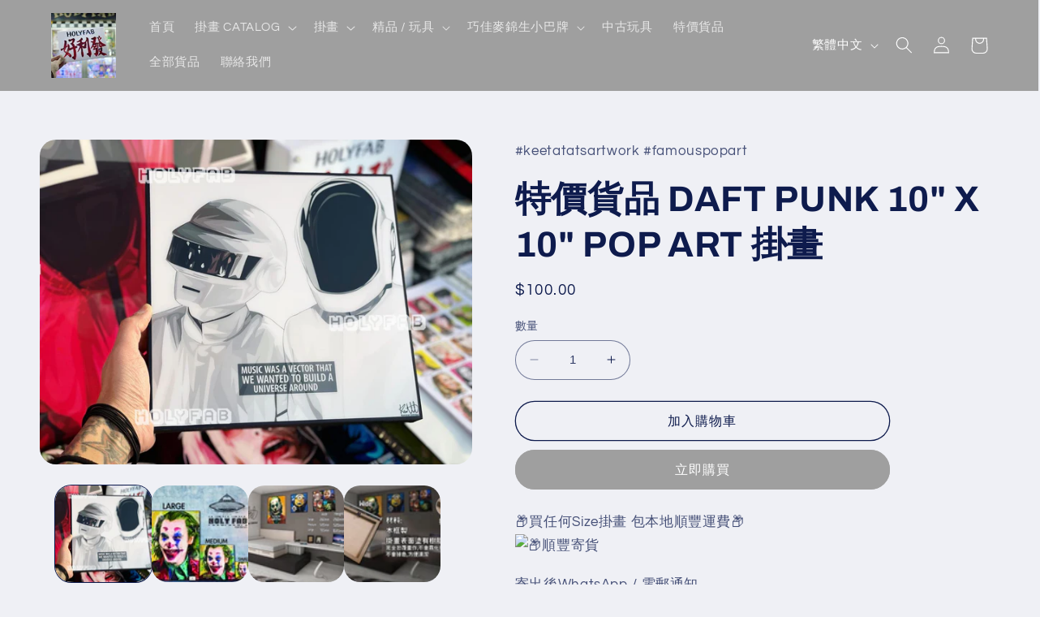

--- FILE ---
content_type: text/html; charset=utf-8
request_url: https://holyfabstore.com/products/daft-punk-pop-art-%E6%8E%9B%E7%95%AB
body_size: 32723
content:
<!doctype html>
<html class="no-js" lang="zh-TW">
  <head>
    <meta charset="utf-8">
    <meta http-equiv="X-UA-Compatible" content="IE=edge">
    <meta name="viewport" content="width=device-width,initial-scale=1">
    <meta name="theme-color" content="">
    <link rel="canonical" href="https://holyfabstore.com/products/daft-punk-pop-art-%e6%8e%9b%e7%95%ab">
    <link rel="preconnect" href="https://cdn.shopify.com" crossorigin><link rel="preconnect" href="https://fonts.shopifycdn.com" crossorigin><title>
      特價貨品 DAFT PUNK 10&quot; X 10&quot; POP ART 掛畫
 &ndash; Holyfab_Store</title>

    
      <meta name="description" content="📦買任何Size掛畫 包本地順豐運費📦 順豐寄貨  寄出後WhatsApp / 電郵通知 #掛畫 #訂貨 #catalog電影/ 劇集 /人物男明星 / 女明星Marvel / Dc Comics / StarWars動漫 / 卡通 / 動物/ 藝術 / 車 / 錶運動 / 足球/ NBA約1200款掛畫🔥分類 放左係Facebook 相簿/ IG精選動態入邊https://drive.google.com/drive/folders/1m2Ru6MOPf6npmGJ61YibyTmZvJtnfat4 3個size 🌎🌎(S) 10吋x10吋 - 25 x 25cm🔥🌍(M) 20吋x20吋 - 50 x 50cm🔥 🌏(L) 30">
    

    

<meta property="og:site_name" content="Holyfab_Store">
<meta property="og:url" content="https://holyfabstore.com/products/daft-punk-pop-art-%e6%8e%9b%e7%95%ab">
<meta property="og:title" content="特價貨品 DAFT PUNK 10&quot; X 10&quot; POP ART 掛畫">
<meta property="og:type" content="product">
<meta property="og:description" content="📦買任何Size掛畫 包本地順豐運費📦 順豐寄貨  寄出後WhatsApp / 電郵通知 #掛畫 #訂貨 #catalog電影/ 劇集 /人物男明星 / 女明星Marvel / Dc Comics / StarWars動漫 / 卡通 / 動物/ 藝術 / 車 / 錶運動 / 足球/ NBA約1200款掛畫🔥分類 放左係Facebook 相簿/ IG精選動態入邊https://drive.google.com/drive/folders/1m2Ru6MOPf6npmGJ61YibyTmZvJtnfat4 3個size 🌎🌎(S) 10吋x10吋 - 25 x 25cm🔥🌍(M) 20吋x20吋 - 50 x 50cm🔥 🌏(L) 30"><meta property="og:image" content="http://holyfabstore.com/cdn/shop/files/347224229_616930500360319_1160834024232353170_n.jpg?v=1693662387">
  <meta property="og:image:secure_url" content="https://holyfabstore.com/cdn/shop/files/347224229_616930500360319_1160834024232353170_n.jpg?v=1693662387">
  <meta property="og:image:width" content="1440">
  <meta property="og:image:height" content="1080"><meta property="og:price:amount" content="100.00">
  <meta property="og:price:currency" content="HKD"><meta name="twitter:card" content="summary_large_image">
<meta name="twitter:title" content="特價貨品 DAFT PUNK 10&quot; X 10&quot; POP ART 掛畫">
<meta name="twitter:description" content="📦買任何Size掛畫 包本地順豐運費📦 順豐寄貨  寄出後WhatsApp / 電郵通知 #掛畫 #訂貨 #catalog電影/ 劇集 /人物男明星 / 女明星Marvel / Dc Comics / StarWars動漫 / 卡通 / 動物/ 藝術 / 車 / 錶運動 / 足球/ NBA約1200款掛畫🔥分類 放左係Facebook 相簿/ IG精選動態入邊https://drive.google.com/drive/folders/1m2Ru6MOPf6npmGJ61YibyTmZvJtnfat4 3個size 🌎🌎(S) 10吋x10吋 - 25 x 25cm🔥🌍(M) 20吋x20吋 - 50 x 50cm🔥 🌏(L) 30">


    <script src="//holyfabstore.com/cdn/shop/t/2/assets/constants.js?v=95358004781563950421682501810" defer="defer"></script>
    <script src="//holyfabstore.com/cdn/shop/t/2/assets/pubsub.js?v=2921868252632587581682501810" defer="defer"></script>
    <script src="//holyfabstore.com/cdn/shop/t/2/assets/global.js?v=127210358271191040921682501810" defer="defer"></script>
    <script>window.performance && window.performance.mark && window.performance.mark('shopify.content_for_header.start');</script><meta id="shopify-digital-wallet" name="shopify-digital-wallet" content="/74530455840/digital_wallets/dialog">
<meta name="shopify-checkout-api-token" content="1329f2427df65b47083bad74b4bb48bd">
<meta id="in-context-paypal-metadata" data-shop-id="74530455840" data-venmo-supported="false" data-environment="production" data-locale="en_US" data-paypal-v4="true" data-currency="HKD">
<link rel="alternate" hreflang="x-default" href="https://holyfabstore.com/products/daft-punk-pop-art-%E6%8E%9B%E7%95%AB">
<link rel="alternate" hreflang="en" href="https://holyfabstore.com/en/products/daft-punk-pop-art-%E6%8E%9B%E7%95%AB">
<link rel="alternate" type="application/json+oembed" href="https://holyfabstore.com/products/daft-punk-pop-art-%e6%8e%9b%e7%95%ab.oembed">
<script async="async" src="/checkouts/internal/preloads.js?locale=zh-HK"></script>
<script id="apple-pay-shop-capabilities" type="application/json">{"shopId":74530455840,"countryCode":"HK","currencyCode":"HKD","merchantCapabilities":["supports3DS"],"merchantId":"gid:\/\/shopify\/Shop\/74530455840","merchantName":"Holyfab_Store","requiredBillingContactFields":["postalAddress","email","phone"],"requiredShippingContactFields":["postalAddress","email","phone"],"shippingType":"shipping","supportedNetworks":["visa","masterCard","amex"],"total":{"type":"pending","label":"Holyfab_Store","amount":"1.00"},"shopifyPaymentsEnabled":true,"supportsSubscriptions":true}</script>
<script id="shopify-features" type="application/json">{"accessToken":"1329f2427df65b47083bad74b4bb48bd","betas":["rich-media-storefront-analytics"],"domain":"holyfabstore.com","predictiveSearch":false,"shopId":74530455840,"locale":"zh-tw"}</script>
<script>var Shopify = Shopify || {};
Shopify.shop = "holyfab-store.myshopify.com";
Shopify.locale = "zh-TW";
Shopify.currency = {"active":"HKD","rate":"1.0"};
Shopify.country = "HK";
Shopify.theme = {"name":"Refresh","id":148436287776,"schema_name":"Refresh","schema_version":"9.0.0","theme_store_id":1567,"role":"main"};
Shopify.theme.handle = "null";
Shopify.theme.style = {"id":null,"handle":null};
Shopify.cdnHost = "holyfabstore.com/cdn";
Shopify.routes = Shopify.routes || {};
Shopify.routes.root = "/";</script>
<script type="module">!function(o){(o.Shopify=o.Shopify||{}).modules=!0}(window);</script>
<script>!function(o){function n(){var o=[];function n(){o.push(Array.prototype.slice.apply(arguments))}return n.q=o,n}var t=o.Shopify=o.Shopify||{};t.loadFeatures=n(),t.autoloadFeatures=n()}(window);</script>
<script id="shop-js-analytics" type="application/json">{"pageType":"product"}</script>
<script defer="defer" async type="module" src="//holyfabstore.com/cdn/shopifycloud/shop-js/modules/v2/client.init-shop-cart-sync_Bm2inJGc.zh-TW.esm.js"></script>
<script defer="defer" async type="module" src="//holyfabstore.com/cdn/shopifycloud/shop-js/modules/v2/chunk.common_BzJJVrEm.esm.js"></script>
<script type="module">
  await import("//holyfabstore.com/cdn/shopifycloud/shop-js/modules/v2/client.init-shop-cart-sync_Bm2inJGc.zh-TW.esm.js");
await import("//holyfabstore.com/cdn/shopifycloud/shop-js/modules/v2/chunk.common_BzJJVrEm.esm.js");

  window.Shopify.SignInWithShop?.initShopCartSync?.({"fedCMEnabled":true,"windoidEnabled":true});

</script>
<script>(function() {
  var isLoaded = false;
  function asyncLoad() {
    if (isLoaded) return;
    isLoaded = true;
    var urls = ["https:\/\/cdn.weglot.com\/weglot_script_tag.js?shop=holyfab-store.myshopify.com"];
    for (var i = 0; i < urls.length; i++) {
      var s = document.createElement('script');
      s.type = 'text/javascript';
      s.async = true;
      s.src = urls[i];
      var x = document.getElementsByTagName('script')[0];
      x.parentNode.insertBefore(s, x);
    }
  };
  if(window.attachEvent) {
    window.attachEvent('onload', asyncLoad);
  } else {
    window.addEventListener('load', asyncLoad, false);
  }
})();</script>
<script id="__st">var __st={"a":74530455840,"offset":28800,"reqid":"e22ce25a-be31-49a9-905f-44b1595d2f2e-1766453900","pageurl":"holyfabstore.com\/products\/daft-punk-pop-art-%E6%8E%9B%E7%95%AB","u":"92daf22a69d9","p":"product","rtyp":"product","rid":8621880803616};</script>
<script>window.ShopifyPaypalV4VisibilityTracking = true;</script>
<script id="captcha-bootstrap">!function(){'use strict';const t='contact',e='account',n='new_comment',o=[[t,t],['blogs',n],['comments',n],[t,'customer']],c=[[e,'customer_login'],[e,'guest_login'],[e,'recover_customer_password'],[e,'create_customer']],r=t=>t.map((([t,e])=>`form[action*='/${t}']:not([data-nocaptcha='true']) input[name='form_type'][value='${e}']`)).join(','),a=t=>()=>t?[...document.querySelectorAll(t)].map((t=>t.form)):[];function s(){const t=[...o],e=r(t);return a(e)}const i='password',u='form_key',d=['recaptcha-v3-token','g-recaptcha-response','h-captcha-response',i],f=()=>{try{return window.sessionStorage}catch{return}},m='__shopify_v',_=t=>t.elements[u];function p(t,e,n=!1){try{const o=window.sessionStorage,c=JSON.parse(o.getItem(e)),{data:r}=function(t){const{data:e,action:n}=t;return t[m]||n?{data:e,action:n}:{data:t,action:n}}(c);for(const[e,n]of Object.entries(r))t.elements[e]&&(t.elements[e].value=n);n&&o.removeItem(e)}catch(o){console.error('form repopulation failed',{error:o})}}const l='form_type',E='cptcha';function T(t){t.dataset[E]=!0}const w=window,h=w.document,L='Shopify',v='ce_forms',y='captcha';let A=!1;((t,e)=>{const n=(g='f06e6c50-85a8-45c8-87d0-21a2b65856fe',I='https://cdn.shopify.com/shopifycloud/storefront-forms-hcaptcha/ce_storefront_forms_captcha_hcaptcha.v1.5.2.iife.js',D={infoText:'已受到 hCaptcha 保護',privacyText:'隱私',termsText:'條款'},(t,e,n)=>{const o=w[L][v],c=o.bindForm;if(c)return c(t,g,e,D).then(n);var r;o.q.push([[t,g,e,D],n]),r=I,A||(h.body.append(Object.assign(h.createElement('script'),{id:'captcha-provider',async:!0,src:r})),A=!0)});var g,I,D;w[L]=w[L]||{},w[L][v]=w[L][v]||{},w[L][v].q=[],w[L][y]=w[L][y]||{},w[L][y].protect=function(t,e){n(t,void 0,e),T(t)},Object.freeze(w[L][y]),function(t,e,n,w,h,L){const[v,y,A,g]=function(t,e,n){const i=e?o:[],u=t?c:[],d=[...i,...u],f=r(d),m=r(i),_=r(d.filter((([t,e])=>n.includes(e))));return[a(f),a(m),a(_),s()]}(w,h,L),I=t=>{const e=t.target;return e instanceof HTMLFormElement?e:e&&e.form},D=t=>v().includes(t);t.addEventListener('submit',(t=>{const e=I(t);if(!e)return;const n=D(e)&&!e.dataset.hcaptchaBound&&!e.dataset.recaptchaBound,o=_(e),c=g().includes(e)&&(!o||!o.value);(n||c)&&t.preventDefault(),c&&!n&&(function(t){try{if(!f())return;!function(t){const e=f();if(!e)return;const n=_(t);if(!n)return;const o=n.value;o&&e.removeItem(o)}(t);const e=Array.from(Array(32),(()=>Math.random().toString(36)[2])).join('');!function(t,e){_(t)||t.append(Object.assign(document.createElement('input'),{type:'hidden',name:u})),t.elements[u].value=e}(t,e),function(t,e){const n=f();if(!n)return;const o=[...t.querySelectorAll(`input[type='${i}']`)].map((({name:t})=>t)),c=[...d,...o],r={};for(const[a,s]of new FormData(t).entries())c.includes(a)||(r[a]=s);n.setItem(e,JSON.stringify({[m]:1,action:t.action,data:r}))}(t,e)}catch(e){console.error('failed to persist form',e)}}(e),e.submit())}));const S=(t,e)=>{t&&!t.dataset[E]&&(n(t,e.some((e=>e===t))),T(t))};for(const o of['focusin','change'])t.addEventListener(o,(t=>{const e=I(t);D(e)&&S(e,y())}));const B=e.get('form_key'),M=e.get(l),P=B&&M;t.addEventListener('DOMContentLoaded',(()=>{const t=y();if(P)for(const e of t)e.elements[l].value===M&&p(e,B);[...new Set([...A(),...v().filter((t=>'true'===t.dataset.shopifyCaptcha))])].forEach((e=>S(e,t)))}))}(h,new URLSearchParams(w.location.search),n,t,e,['guest_login'])})(!0,!0)}();</script>
<script integrity="sha256-4kQ18oKyAcykRKYeNunJcIwy7WH5gtpwJnB7kiuLZ1E=" data-source-attribution="shopify.loadfeatures" defer="defer" src="//holyfabstore.com/cdn/shopifycloud/storefront/assets/storefront/load_feature-a0a9edcb.js" crossorigin="anonymous"></script>
<script data-source-attribution="shopify.dynamic_checkout.dynamic.init">var Shopify=Shopify||{};Shopify.PaymentButton=Shopify.PaymentButton||{isStorefrontPortableWallets:!0,init:function(){window.Shopify.PaymentButton.init=function(){};var t=document.createElement("script");t.src="https://holyfabstore.com/cdn/shopifycloud/portable-wallets/latest/portable-wallets.zh-tw.js",t.type="module",document.head.appendChild(t)}};
</script>
<script data-source-attribution="shopify.dynamic_checkout.buyer_consent">
  function portableWalletsHideBuyerConsent(e){var t=document.getElementById("shopify-buyer-consent"),n=document.getElementById("shopify-subscription-policy-button");t&&n&&(t.classList.add("hidden"),t.setAttribute("aria-hidden","true"),n.removeEventListener("click",e))}function portableWalletsShowBuyerConsent(e){var t=document.getElementById("shopify-buyer-consent"),n=document.getElementById("shopify-subscription-policy-button");t&&n&&(t.classList.remove("hidden"),t.removeAttribute("aria-hidden"),n.addEventListener("click",e))}window.Shopify?.PaymentButton&&(window.Shopify.PaymentButton.hideBuyerConsent=portableWalletsHideBuyerConsent,window.Shopify.PaymentButton.showBuyerConsent=portableWalletsShowBuyerConsent);
</script>
<script>
  function portableWalletsCleanup(e){e&&e.src&&console.error("Failed to load portable wallets script "+e.src);var t=document.querySelectorAll("shopify-accelerated-checkout .shopify-payment-button__skeleton, shopify-accelerated-checkout-cart .wallet-cart-button__skeleton"),e=document.getElementById("shopify-buyer-consent");for(let e=0;e<t.length;e++)t[e].remove();e&&e.remove()}function portableWalletsNotLoadedAsModule(e){e instanceof ErrorEvent&&"string"==typeof e.message&&e.message.includes("import.meta")&&"string"==typeof e.filename&&e.filename.includes("portable-wallets")&&(window.removeEventListener("error",portableWalletsNotLoadedAsModule),window.Shopify.PaymentButton.failedToLoad=e,"loading"===document.readyState?document.addEventListener("DOMContentLoaded",window.Shopify.PaymentButton.init):window.Shopify.PaymentButton.init())}window.addEventListener("error",portableWalletsNotLoadedAsModule);
</script>

<script type="module" src="https://holyfabstore.com/cdn/shopifycloud/portable-wallets/latest/portable-wallets.zh-tw.js" onError="portableWalletsCleanup(this)" crossorigin="anonymous"></script>
<script nomodule>
  document.addEventListener("DOMContentLoaded", portableWalletsCleanup);
</script>

<link id="shopify-accelerated-checkout-styles" rel="stylesheet" media="screen" href="https://holyfabstore.com/cdn/shopifycloud/portable-wallets/latest/accelerated-checkout-backwards-compat.css" crossorigin="anonymous">
<style id="shopify-accelerated-checkout-cart">
        #shopify-buyer-consent {
  margin-top: 1em;
  display: inline-block;
  width: 100%;
}

#shopify-buyer-consent.hidden {
  display: none;
}

#shopify-subscription-policy-button {
  background: none;
  border: none;
  padding: 0;
  text-decoration: underline;
  font-size: inherit;
  cursor: pointer;
}

#shopify-subscription-policy-button::before {
  box-shadow: none;
}

      </style>
<script id="sections-script" data-sections="header" defer="defer" src="//holyfabstore.com/cdn/shop/t/2/compiled_assets/scripts.js?66"></script>
<script>window.performance && window.performance.mark && window.performance.mark('shopify.content_for_header.end');</script>


    <style data-shopify>
      @font-face {
  font-family: Questrial;
  font-weight: 400;
  font-style: normal;
  font-display: swap;
  src: url("//holyfabstore.com/cdn/fonts/questrial/questrial_n4.66abac5d8209a647b4bf8089b0451928ef144c07.woff2") format("woff2"),
       url("//holyfabstore.com/cdn/fonts/questrial/questrial_n4.e86c53e77682db9bf4b0ee2dd71f214dc16adda4.woff") format("woff");
}

      
      
      
      @font-face {
  font-family: Archivo;
  font-weight: 700;
  font-style: normal;
  font-display: swap;
  src: url("//holyfabstore.com/cdn/fonts/archivo/archivo_n7.651b020b3543640c100112be6f1c1b8e816c7f13.woff2") format("woff2"),
       url("//holyfabstore.com/cdn/fonts/archivo/archivo_n7.7e9106d320e6594976a7dcb57957f3e712e83c96.woff") format("woff");
}


      :root {
        --font-body-family: Questrial, sans-serif;
        --font-body-style: normal;
        --font-body-weight: 400;
        --font-body-weight-bold: 700;

        --font-heading-family: Archivo, sans-serif;
        --font-heading-style: normal;
        --font-heading-weight: 700;

        --font-body-scale: 1.05;
        --font-heading-scale: 1.0476190476190477;

        --color-base-text: 14, 27, 77;
        --color-shadow: 14, 27, 77;
        --color-base-background-1: 239, 240, 245;
        --color-base-background-2: 255, 255, 255;
        --color-base-solid-button-labels: 255, 255, 255;
        --color-base-outline-button-labels: 14, 27, 77;
        --color-base-accent-1: 159, 159, 159;
        --color-base-accent-2: 14, 27, 77;
        --payment-terms-background-color: #eff0f5;

        --gradient-base-background-1: #eff0f5;
        --gradient-base-background-2: #FFFFFF;
        --gradient-base-accent-1: #9f9f9f;
        --gradient-base-accent-2: #0e1b4d;

        --media-padding: px;
        --media-border-opacity: 0.1;
        --media-border-width: 0px;
        --media-radius: 20px;
        --media-shadow-opacity: 0.0;
        --media-shadow-horizontal-offset: 0px;
        --media-shadow-vertical-offset: 2px;
        --media-shadow-blur-radius: 5px;
        --media-shadow-visible: 0;

        --page-width: 120rem;
        --page-width-margin: 0rem;

        --product-card-image-padding: 1.6rem;
        --product-card-corner-radius: 1.8rem;
        --product-card-text-alignment: left;
        --product-card-border-width: 0.1rem;
        --product-card-border-opacity: 1.0;
        --product-card-shadow-opacity: 0.0;
        --product-card-shadow-visible: 0;
        --product-card-shadow-horizontal-offset: 0.0rem;
        --product-card-shadow-vertical-offset: 0.4rem;
        --product-card-shadow-blur-radius: 0.5rem;

        --collection-card-image-padding: 1.6rem;
        --collection-card-corner-radius: 1.8rem;
        --collection-card-text-alignment: left;
        --collection-card-border-width: 0.1rem;
        --collection-card-border-opacity: 1.0;
        --collection-card-shadow-opacity: 0.0;
        --collection-card-shadow-visible: 0;
        --collection-card-shadow-horizontal-offset: 0.0rem;
        --collection-card-shadow-vertical-offset: 0.4rem;
        --collection-card-shadow-blur-radius: 0.5rem;

        --blog-card-image-padding: 1.6rem;
        --blog-card-corner-radius: 1.8rem;
        --blog-card-text-alignment: left;
        --blog-card-border-width: 0.1rem;
        --blog-card-border-opacity: 1.0;
        --blog-card-shadow-opacity: 0.0;
        --blog-card-shadow-visible: 0;
        --blog-card-shadow-horizontal-offset: 0.0rem;
        --blog-card-shadow-vertical-offset: 0.4rem;
        --blog-card-shadow-blur-radius: 0.5rem;

        --badge-corner-radius: 0.0rem;

        --popup-border-width: 1px;
        --popup-border-opacity: 0.1;
        --popup-corner-radius: 18px;
        --popup-shadow-opacity: 0.0;
        --popup-shadow-horizontal-offset: 0px;
        --popup-shadow-vertical-offset: 4px;
        --popup-shadow-blur-radius: 5px;

        --drawer-border-width: 0px;
        --drawer-border-opacity: 0.1;
        --drawer-shadow-opacity: 0.0;
        --drawer-shadow-horizontal-offset: 0px;
        --drawer-shadow-vertical-offset: 4px;
        --drawer-shadow-blur-radius: 5px;

        --spacing-sections-desktop: 0px;
        --spacing-sections-mobile: 0px;

        --grid-desktop-vertical-spacing: 28px;
        --grid-desktop-horizontal-spacing: 28px;
        --grid-mobile-vertical-spacing: 14px;
        --grid-mobile-horizontal-spacing: 14px;

        --text-boxes-border-opacity: 0.1;
        --text-boxes-border-width: 0px;
        --text-boxes-radius: 20px;
        --text-boxes-shadow-opacity: 0.0;
        --text-boxes-shadow-visible: 0;
        --text-boxes-shadow-horizontal-offset: 0px;
        --text-boxes-shadow-vertical-offset: 4px;
        --text-boxes-shadow-blur-radius: 5px;

        --buttons-radius: 40px;
        --buttons-radius-outset: 41px;
        --buttons-border-width: 1px;
        --buttons-border-opacity: 1.0;
        --buttons-shadow-opacity: 0.0;
        --buttons-shadow-visible: 0;
        --buttons-shadow-horizontal-offset: 0px;
        --buttons-shadow-vertical-offset: 4px;
        --buttons-shadow-blur-radius: 5px;
        --buttons-border-offset: 0.3px;

        --inputs-radius: 26px;
        --inputs-border-width: 1px;
        --inputs-border-opacity: 0.55;
        --inputs-shadow-opacity: 0.0;
        --inputs-shadow-horizontal-offset: 0px;
        --inputs-margin-offset: 0px;
        --inputs-shadow-vertical-offset: 4px;
        --inputs-shadow-blur-radius: 5px;
        --inputs-radius-outset: 27px;

        --variant-pills-radius: 40px;
        --variant-pills-border-width: 1px;
        --variant-pills-border-opacity: 0.55;
        --variant-pills-shadow-opacity: 0.0;
        --variant-pills-shadow-horizontal-offset: 0px;
        --variant-pills-shadow-vertical-offset: 4px;
        --variant-pills-shadow-blur-radius: 5px;
      }

      *,
      *::before,
      *::after {
        box-sizing: inherit;
      }

      html {
        box-sizing: border-box;
        font-size: calc(var(--font-body-scale) * 62.5%);
        height: 100%;
      }

      body {
        display: grid;
        grid-template-rows: auto auto 1fr auto;
        grid-template-columns: 100%;
        min-height: 100%;
        margin: 0;
        font-size: 1.5rem;
        letter-spacing: 0.06rem;
        line-height: calc(1 + 0.8 / var(--font-body-scale));
        font-family: var(--font-body-family);
        font-style: var(--font-body-style);
        font-weight: var(--font-body-weight);
      }

      @media screen and (min-width: 750px) {
        body {
          font-size: 1.6rem;
        }
      }
    </style>

    <link href="//holyfabstore.com/cdn/shop/t/2/assets/base.css?v=140624990073879848751682501809" rel="stylesheet" type="text/css" media="all" />
<link rel="preload" as="font" href="//holyfabstore.com/cdn/fonts/questrial/questrial_n4.66abac5d8209a647b4bf8089b0451928ef144c07.woff2" type="font/woff2" crossorigin><link rel="preload" as="font" href="//holyfabstore.com/cdn/fonts/archivo/archivo_n7.651b020b3543640c100112be6f1c1b8e816c7f13.woff2" type="font/woff2" crossorigin><link rel="stylesheet" href="//holyfabstore.com/cdn/shop/t/2/assets/component-predictive-search.css?v=85913294783299393391682501809" media="print" onload="this.media='all'"><script>document.documentElement.className = document.documentElement.className.replace('no-js', 'js');
    if (Shopify.designMode) {
      document.documentElement.classList.add('shopify-design-mode');
    }
    </script>
  <link href="https://monorail-edge.shopifysvc.com" rel="dns-prefetch">
<script>(function(){if ("sendBeacon" in navigator && "performance" in window) {try {var session_token_from_headers = performance.getEntriesByType('navigation')[0].serverTiming.find(x => x.name == '_s').description;} catch {var session_token_from_headers = undefined;}var session_cookie_matches = document.cookie.match(/_shopify_s=([^;]*)/);var session_token_from_cookie = session_cookie_matches && session_cookie_matches.length === 2 ? session_cookie_matches[1] : "";var session_token = session_token_from_headers || session_token_from_cookie || "";function handle_abandonment_event(e) {var entries = performance.getEntries().filter(function(entry) {return /monorail-edge.shopifysvc.com/.test(entry.name);});if (!window.abandonment_tracked && entries.length === 0) {window.abandonment_tracked = true;var currentMs = Date.now();var navigation_start = performance.timing.navigationStart;var payload = {shop_id: 74530455840,url: window.location.href,navigation_start,duration: currentMs - navigation_start,session_token,page_type: "product"};window.navigator.sendBeacon("https://monorail-edge.shopifysvc.com/v1/produce", JSON.stringify({schema_id: "online_store_buyer_site_abandonment/1.1",payload: payload,metadata: {event_created_at_ms: currentMs,event_sent_at_ms: currentMs}}));}}window.addEventListener('pagehide', handle_abandonment_event);}}());</script>
<script id="web-pixels-manager-setup">(function e(e,d,r,n,o){if(void 0===o&&(o={}),!Boolean(null===(a=null===(i=window.Shopify)||void 0===i?void 0:i.analytics)||void 0===a?void 0:a.replayQueue)){var i,a;window.Shopify=window.Shopify||{};var t=window.Shopify;t.analytics=t.analytics||{};var s=t.analytics;s.replayQueue=[],s.publish=function(e,d,r){return s.replayQueue.push([e,d,r]),!0};try{self.performance.mark("wpm:start")}catch(e){}var l=function(){var e={modern:/Edge?\/(1{2}[4-9]|1[2-9]\d|[2-9]\d{2}|\d{4,})\.\d+(\.\d+|)|Firefox\/(1{2}[4-9]|1[2-9]\d|[2-9]\d{2}|\d{4,})\.\d+(\.\d+|)|Chrom(ium|e)\/(9{2}|\d{3,})\.\d+(\.\d+|)|(Maci|X1{2}).+ Version\/(15\.\d+|(1[6-9]|[2-9]\d|\d{3,})\.\d+)([,.]\d+|)( \(\w+\)|)( Mobile\/\w+|) Safari\/|Chrome.+OPR\/(9{2}|\d{3,})\.\d+\.\d+|(CPU[ +]OS|iPhone[ +]OS|CPU[ +]iPhone|CPU IPhone OS|CPU iPad OS)[ +]+(15[._]\d+|(1[6-9]|[2-9]\d|\d{3,})[._]\d+)([._]\d+|)|Android:?[ /-](13[3-9]|1[4-9]\d|[2-9]\d{2}|\d{4,})(\.\d+|)(\.\d+|)|Android.+Firefox\/(13[5-9]|1[4-9]\d|[2-9]\d{2}|\d{4,})\.\d+(\.\d+|)|Android.+Chrom(ium|e)\/(13[3-9]|1[4-9]\d|[2-9]\d{2}|\d{4,})\.\d+(\.\d+|)|SamsungBrowser\/([2-9]\d|\d{3,})\.\d+/,legacy:/Edge?\/(1[6-9]|[2-9]\d|\d{3,})\.\d+(\.\d+|)|Firefox\/(5[4-9]|[6-9]\d|\d{3,})\.\d+(\.\d+|)|Chrom(ium|e)\/(5[1-9]|[6-9]\d|\d{3,})\.\d+(\.\d+|)([\d.]+$|.*Safari\/(?![\d.]+ Edge\/[\d.]+$))|(Maci|X1{2}).+ Version\/(10\.\d+|(1[1-9]|[2-9]\d|\d{3,})\.\d+)([,.]\d+|)( \(\w+\)|)( Mobile\/\w+|) Safari\/|Chrome.+OPR\/(3[89]|[4-9]\d|\d{3,})\.\d+\.\d+|(CPU[ +]OS|iPhone[ +]OS|CPU[ +]iPhone|CPU IPhone OS|CPU iPad OS)[ +]+(10[._]\d+|(1[1-9]|[2-9]\d|\d{3,})[._]\d+)([._]\d+|)|Android:?[ /-](13[3-9]|1[4-9]\d|[2-9]\d{2}|\d{4,})(\.\d+|)(\.\d+|)|Mobile Safari.+OPR\/([89]\d|\d{3,})\.\d+\.\d+|Android.+Firefox\/(13[5-9]|1[4-9]\d|[2-9]\d{2}|\d{4,})\.\d+(\.\d+|)|Android.+Chrom(ium|e)\/(13[3-9]|1[4-9]\d|[2-9]\d{2}|\d{4,})\.\d+(\.\d+|)|Android.+(UC? ?Browser|UCWEB|U3)[ /]?(15\.([5-9]|\d{2,})|(1[6-9]|[2-9]\d|\d{3,})\.\d+)\.\d+|SamsungBrowser\/(5\.\d+|([6-9]|\d{2,})\.\d+)|Android.+MQ{2}Browser\/(14(\.(9|\d{2,})|)|(1[5-9]|[2-9]\d|\d{3,})(\.\d+|))(\.\d+|)|K[Aa][Ii]OS\/(3\.\d+|([4-9]|\d{2,})\.\d+)(\.\d+|)/},d=e.modern,r=e.legacy,n=navigator.userAgent;return n.match(d)?"modern":n.match(r)?"legacy":"unknown"}(),u="modern"===l?"modern":"legacy",c=(null!=n?n:{modern:"",legacy:""})[u],f=function(e){return[e.baseUrl,"/wpm","/b",e.hashVersion,"modern"===e.buildTarget?"m":"l",".js"].join("")}({baseUrl:d,hashVersion:r,buildTarget:u}),m=function(e){var d=e.version,r=e.bundleTarget,n=e.surface,o=e.pageUrl,i=e.monorailEndpoint;return{emit:function(e){var a=e.status,t=e.errorMsg,s=(new Date).getTime(),l=JSON.stringify({metadata:{event_sent_at_ms:s},events:[{schema_id:"web_pixels_manager_load/3.1",payload:{version:d,bundle_target:r,page_url:o,status:a,surface:n,error_msg:t},metadata:{event_created_at_ms:s}}]});if(!i)return console&&console.warn&&console.warn("[Web Pixels Manager] No Monorail endpoint provided, skipping logging."),!1;try{return self.navigator.sendBeacon.bind(self.navigator)(i,l)}catch(e){}var u=new XMLHttpRequest;try{return u.open("POST",i,!0),u.setRequestHeader("Content-Type","text/plain"),u.send(l),!0}catch(e){return console&&console.warn&&console.warn("[Web Pixels Manager] Got an unhandled error while logging to Monorail."),!1}}}}({version:r,bundleTarget:l,surface:e.surface,pageUrl:self.location.href,monorailEndpoint:e.monorailEndpoint});try{o.browserTarget=l,function(e){var d=e.src,r=e.async,n=void 0===r||r,o=e.onload,i=e.onerror,a=e.sri,t=e.scriptDataAttributes,s=void 0===t?{}:t,l=document.createElement("script"),u=document.querySelector("head"),c=document.querySelector("body");if(l.async=n,l.src=d,a&&(l.integrity=a,l.crossOrigin="anonymous"),s)for(var f in s)if(Object.prototype.hasOwnProperty.call(s,f))try{l.dataset[f]=s[f]}catch(e){}if(o&&l.addEventListener("load",o),i&&l.addEventListener("error",i),u)u.appendChild(l);else{if(!c)throw new Error("Did not find a head or body element to append the script");c.appendChild(l)}}({src:f,async:!0,onload:function(){if(!function(){var e,d;return Boolean(null===(d=null===(e=window.Shopify)||void 0===e?void 0:e.analytics)||void 0===d?void 0:d.initialized)}()){var d=window.webPixelsManager.init(e)||void 0;if(d){var r=window.Shopify.analytics;r.replayQueue.forEach((function(e){var r=e[0],n=e[1],o=e[2];d.publishCustomEvent(r,n,o)})),r.replayQueue=[],r.publish=d.publishCustomEvent,r.visitor=d.visitor,r.initialized=!0}}},onerror:function(){return m.emit({status:"failed",errorMsg:"".concat(f," has failed to load")})},sri:function(e){var d=/^sha384-[A-Za-z0-9+/=]+$/;return"string"==typeof e&&d.test(e)}(c)?c:"",scriptDataAttributes:o}),m.emit({status:"loading"})}catch(e){m.emit({status:"failed",errorMsg:(null==e?void 0:e.message)||"Unknown error"})}}})({shopId: 74530455840,storefrontBaseUrl: "https://holyfabstore.com",extensionsBaseUrl: "https://extensions.shopifycdn.com/cdn/shopifycloud/web-pixels-manager",monorailEndpoint: "https://monorail-edge.shopifysvc.com/unstable/produce_batch",surface: "storefront-renderer",enabledBetaFlags: ["2dca8a86"],webPixelsConfigList: [{"id":"shopify-app-pixel","configuration":"{}","eventPayloadVersion":"v1","runtimeContext":"STRICT","scriptVersion":"0450","apiClientId":"shopify-pixel","type":"APP","privacyPurposes":["ANALYTICS","MARKETING"]},{"id":"shopify-custom-pixel","eventPayloadVersion":"v1","runtimeContext":"LAX","scriptVersion":"0450","apiClientId":"shopify-pixel","type":"CUSTOM","privacyPurposes":["ANALYTICS","MARKETING"]}],isMerchantRequest: false,initData: {"shop":{"name":"Holyfab_Store","paymentSettings":{"currencyCode":"HKD"},"myshopifyDomain":"holyfab-store.myshopify.com","countryCode":"HK","storefrontUrl":"https:\/\/holyfabstore.com"},"customer":null,"cart":null,"checkout":null,"productVariants":[{"price":{"amount":100.0,"currencyCode":"HKD"},"product":{"title":"特價貨品 DAFT PUNK 10\" X 10\" POP ART 掛畫","vendor":"#keetatatsartwork #famouspopart","id":"8621880803616","untranslatedTitle":"特價貨品 DAFT PUNK 10\" X 10\" POP ART 掛畫","url":"\/products\/daft-punk-pop-art-%E6%8E%9B%E7%95%AB","type":"pop art 掛畫"},"id":"46555999732000","image":{"src":"\/\/holyfabstore.com\/cdn\/shop\/files\/347224229_616930500360319_1160834024232353170_n.jpg?v=1693662387"},"sku":"","title":"Default Title","untranslatedTitle":"Default Title"}],"purchasingCompany":null},},"https://holyfabstore.com/cdn","1e666a24w2e65f183p6464de52mb8aad81d",{"modern":"","legacy":""},{"shopId":"74530455840","storefrontBaseUrl":"https:\/\/holyfabstore.com","extensionBaseUrl":"https:\/\/extensions.shopifycdn.com\/cdn\/shopifycloud\/web-pixels-manager","surface":"storefront-renderer","enabledBetaFlags":"[\"2dca8a86\"]","isMerchantRequest":"false","hashVersion":"1e666a24w2e65f183p6464de52mb8aad81d","publish":"custom","events":"[[\"page_viewed\",{}],[\"product_viewed\",{\"productVariant\":{\"price\":{\"amount\":100.0,\"currencyCode\":\"HKD\"},\"product\":{\"title\":\"特價貨品 DAFT PUNK 10\\\" X 10\\\" POP ART 掛畫\",\"vendor\":\"#keetatatsartwork #famouspopart\",\"id\":\"8621880803616\",\"untranslatedTitle\":\"特價貨品 DAFT PUNK 10\\\" X 10\\\" POP ART 掛畫\",\"url\":\"\/products\/daft-punk-pop-art-%E6%8E%9B%E7%95%AB\",\"type\":\"pop art 掛畫\"},\"id\":\"46555999732000\",\"image\":{\"src\":\"\/\/holyfabstore.com\/cdn\/shop\/files\/347224229_616930500360319_1160834024232353170_n.jpg?v=1693662387\"},\"sku\":\"\",\"title\":\"Default Title\",\"untranslatedTitle\":\"Default Title\"}}]]"});</script><script>
  window.ShopifyAnalytics = window.ShopifyAnalytics || {};
  window.ShopifyAnalytics.meta = window.ShopifyAnalytics.meta || {};
  window.ShopifyAnalytics.meta.currency = 'HKD';
  var meta = {"product":{"id":8621880803616,"gid":"gid:\/\/shopify\/Product\/8621880803616","vendor":"#keetatatsartwork #famouspopart","type":"pop art 掛畫","handle":"daft-punk-pop-art-掛畫","variants":[{"id":46555999732000,"price":10000,"name":"特價貨品 DAFT PUNK 10\" X 10\" POP ART 掛畫","public_title":null,"sku":""}],"remote":false},"page":{"pageType":"product","resourceType":"product","resourceId":8621880803616,"requestId":"e22ce25a-be31-49a9-905f-44b1595d2f2e-1766453900"}};
  for (var attr in meta) {
    window.ShopifyAnalytics.meta[attr] = meta[attr];
  }
</script>
<script class="analytics">
  (function () {
    var customDocumentWrite = function(content) {
      var jquery = null;

      if (window.jQuery) {
        jquery = window.jQuery;
      } else if (window.Checkout && window.Checkout.$) {
        jquery = window.Checkout.$;
      }

      if (jquery) {
        jquery('body').append(content);
      }
    };

    var hasLoggedConversion = function(token) {
      if (token) {
        return document.cookie.indexOf('loggedConversion=' + token) !== -1;
      }
      return false;
    }

    var setCookieIfConversion = function(token) {
      if (token) {
        var twoMonthsFromNow = new Date(Date.now());
        twoMonthsFromNow.setMonth(twoMonthsFromNow.getMonth() + 2);

        document.cookie = 'loggedConversion=' + token + '; expires=' + twoMonthsFromNow;
      }
    }

    var trekkie = window.ShopifyAnalytics.lib = window.trekkie = window.trekkie || [];
    if (trekkie.integrations) {
      return;
    }
    trekkie.methods = [
      'identify',
      'page',
      'ready',
      'track',
      'trackForm',
      'trackLink'
    ];
    trekkie.factory = function(method) {
      return function() {
        var args = Array.prototype.slice.call(arguments);
        args.unshift(method);
        trekkie.push(args);
        return trekkie;
      };
    };
    for (var i = 0; i < trekkie.methods.length; i++) {
      var key = trekkie.methods[i];
      trekkie[key] = trekkie.factory(key);
    }
    trekkie.load = function(config) {
      trekkie.config = config || {};
      trekkie.config.initialDocumentCookie = document.cookie;
      var first = document.getElementsByTagName('script')[0];
      var script = document.createElement('script');
      script.type = 'text/javascript';
      script.onerror = function(e) {
        var scriptFallback = document.createElement('script');
        scriptFallback.type = 'text/javascript';
        scriptFallback.onerror = function(error) {
                var Monorail = {
      produce: function produce(monorailDomain, schemaId, payload) {
        var currentMs = new Date().getTime();
        var event = {
          schema_id: schemaId,
          payload: payload,
          metadata: {
            event_created_at_ms: currentMs,
            event_sent_at_ms: currentMs
          }
        };
        return Monorail.sendRequest("https://" + monorailDomain + "/v1/produce", JSON.stringify(event));
      },
      sendRequest: function sendRequest(endpointUrl, payload) {
        // Try the sendBeacon API
        if (window && window.navigator && typeof window.navigator.sendBeacon === 'function' && typeof window.Blob === 'function' && !Monorail.isIos12()) {
          var blobData = new window.Blob([payload], {
            type: 'text/plain'
          });

          if (window.navigator.sendBeacon(endpointUrl, blobData)) {
            return true;
          } // sendBeacon was not successful

        } // XHR beacon

        var xhr = new XMLHttpRequest();

        try {
          xhr.open('POST', endpointUrl);
          xhr.setRequestHeader('Content-Type', 'text/plain');
          xhr.send(payload);
        } catch (e) {
          console.log(e);
        }

        return false;
      },
      isIos12: function isIos12() {
        return window.navigator.userAgent.lastIndexOf('iPhone; CPU iPhone OS 12_') !== -1 || window.navigator.userAgent.lastIndexOf('iPad; CPU OS 12_') !== -1;
      }
    };
    Monorail.produce('monorail-edge.shopifysvc.com',
      'trekkie_storefront_load_errors/1.1',
      {shop_id: 74530455840,
      theme_id: 148436287776,
      app_name: "storefront",
      context_url: window.location.href,
      source_url: "//holyfabstore.com/cdn/s/trekkie.storefront.8f32c7f0b513e73f3235c26245676203e1209161.min.js"});

        };
        scriptFallback.async = true;
        scriptFallback.src = '//holyfabstore.com/cdn/s/trekkie.storefront.8f32c7f0b513e73f3235c26245676203e1209161.min.js';
        first.parentNode.insertBefore(scriptFallback, first);
      };
      script.async = true;
      script.src = '//holyfabstore.com/cdn/s/trekkie.storefront.8f32c7f0b513e73f3235c26245676203e1209161.min.js';
      first.parentNode.insertBefore(script, first);
    };
    trekkie.load(
      {"Trekkie":{"appName":"storefront","development":false,"defaultAttributes":{"shopId":74530455840,"isMerchantRequest":null,"themeId":148436287776,"themeCityHash":"13855266658985121979","contentLanguage":"zh-TW","currency":"HKD","eventMetadataId":"20530862-194f-4270-947c-abc559e027d3"},"isServerSideCookieWritingEnabled":true,"monorailRegion":"shop_domain","enabledBetaFlags":["65f19447"]},"Session Attribution":{},"S2S":{"facebookCapiEnabled":false,"source":"trekkie-storefront-renderer","apiClientId":580111}}
    );

    var loaded = false;
    trekkie.ready(function() {
      if (loaded) return;
      loaded = true;

      window.ShopifyAnalytics.lib = window.trekkie;

      var originalDocumentWrite = document.write;
      document.write = customDocumentWrite;
      try { window.ShopifyAnalytics.merchantGoogleAnalytics.call(this); } catch(error) {};
      document.write = originalDocumentWrite;

      window.ShopifyAnalytics.lib.page(null,{"pageType":"product","resourceType":"product","resourceId":8621880803616,"requestId":"e22ce25a-be31-49a9-905f-44b1595d2f2e-1766453900","shopifyEmitted":true});

      var match = window.location.pathname.match(/checkouts\/(.+)\/(thank_you|post_purchase)/)
      var token = match? match[1]: undefined;
      if (!hasLoggedConversion(token)) {
        setCookieIfConversion(token);
        window.ShopifyAnalytics.lib.track("Viewed Product",{"currency":"HKD","variantId":46555999732000,"productId":8621880803616,"productGid":"gid:\/\/shopify\/Product\/8621880803616","name":"特價貨品 DAFT PUNK 10\" X 10\" POP ART 掛畫","price":"100.00","sku":"","brand":"#keetatatsartwork #famouspopart","variant":null,"category":"pop art 掛畫","nonInteraction":true,"remote":false},undefined,undefined,{"shopifyEmitted":true});
      window.ShopifyAnalytics.lib.track("monorail:\/\/trekkie_storefront_viewed_product\/1.1",{"currency":"HKD","variantId":46555999732000,"productId":8621880803616,"productGid":"gid:\/\/shopify\/Product\/8621880803616","name":"特價貨品 DAFT PUNK 10\" X 10\" POP ART 掛畫","price":"100.00","sku":"","brand":"#keetatatsartwork #famouspopart","variant":null,"category":"pop art 掛畫","nonInteraction":true,"remote":false,"referer":"https:\/\/holyfabstore.com\/products\/daft-punk-pop-art-%E6%8E%9B%E7%95%AB"});
      }
    });


        var eventsListenerScript = document.createElement('script');
        eventsListenerScript.async = true;
        eventsListenerScript.src = "//holyfabstore.com/cdn/shopifycloud/storefront/assets/shop_events_listener-3da45d37.js";
        document.getElementsByTagName('head')[0].appendChild(eventsListenerScript);

})();</script>
<script
  defer
  src="https://holyfabstore.com/cdn/shopifycloud/perf-kit/shopify-perf-kit-2.1.2.min.js"
  data-application="storefront-renderer"
  data-shop-id="74530455840"
  data-render-region="gcp-us-central1"
  data-page-type="product"
  data-theme-instance-id="148436287776"
  data-theme-name="Refresh"
  data-theme-version="9.0.0"
  data-monorail-region="shop_domain"
  data-resource-timing-sampling-rate="10"
  data-shs="true"
  data-shs-beacon="true"
  data-shs-export-with-fetch="true"
  data-shs-logs-sample-rate="1"
  data-shs-beacon-endpoint="https://holyfabstore.com/api/collect"
></script>
</head>

  <body class="gradient">
    <a class="skip-to-content-link button visually-hidden" href="#MainContent">
      跳至內容
    </a>

<script src="//holyfabstore.com/cdn/shop/t/2/assets/cart.js?v=21876159511507192261682501809" defer="defer"></script>

<style>
  .drawer {
    visibility: hidden;
  }
</style>

<cart-drawer class="drawer is-empty">
  <div id="CartDrawer" class="cart-drawer">
    <div id="CartDrawer-Overlay" class="cart-drawer__overlay"></div>
    <div
      class="drawer__inner"
      role="dialog"
      aria-modal="true"
      aria-label="您的購物車"
      tabindex="-1"
    ><div class="drawer__inner-empty">
          <div class="cart-drawer__warnings center">
            <div class="cart-drawer__empty-content">
              <h2 class="cart__empty-text">您的購物車是空的</h2>
              <button
                class="drawer__close"
                type="button"
                onclick="this.closest('cart-drawer').close()"
                aria-label="關閉"
              >
                <svg
  xmlns="http://www.w3.org/2000/svg"
  aria-hidden="true"
  focusable="false"
  class="icon icon-close"
  fill="none"
  viewBox="0 0 18 17"
>
  <path d="M.865 15.978a.5.5 0 00.707.707l7.433-7.431 7.579 7.282a.501.501 0 00.846-.37.5.5 0 00-.153-.351L9.712 8.546l7.417-7.416a.5.5 0 10-.707-.708L8.991 7.853 1.413.573a.5.5 0 10-.693.72l7.563 7.268-7.418 7.417z" fill="currentColor">
</svg>

              </button>
              <a href="/collections/all" class="button">
                繼續購物
              </a><p class="cart__login-title h3">是否有帳號？</p>
                <p class="cart__login-paragraph">
                  <a href="https://shopify.com/74530455840/account?locale=zh-TW&region_country=HK" class="link underlined-link">登入</a>以加速結帳。
                </p></div>
          </div></div><div class="drawer__header">
        <h2 class="drawer__heading">您的購物車</h2>
        <button
          class="drawer__close"
          type="button"
          onclick="this.closest('cart-drawer').close()"
          aria-label="關閉"
        >
          <svg
  xmlns="http://www.w3.org/2000/svg"
  aria-hidden="true"
  focusable="false"
  class="icon icon-close"
  fill="none"
  viewBox="0 0 18 17"
>
  <path d="M.865 15.978a.5.5 0 00.707.707l7.433-7.431 7.579 7.282a.501.501 0 00.846-.37.5.5 0 00-.153-.351L9.712 8.546l7.417-7.416a.5.5 0 10-.707-.708L8.991 7.853 1.413.573a.5.5 0 10-.693.72l7.563 7.268-7.418 7.417z" fill="currentColor">
</svg>

        </button>
      </div>
      <cart-drawer-items
        
          class=" is-empty"
        
      >
        <form
          action="/cart"
          id="CartDrawer-Form"
          class="cart__contents cart-drawer__form"
          method="post"
        >
          <div id="CartDrawer-CartItems" class="drawer__contents js-contents"><p id="CartDrawer-LiveRegionText" class="visually-hidden" role="status"></p>
            <p id="CartDrawer-LineItemStatus" class="visually-hidden" aria-hidden="true" role="status">
              載入中......
            </p>
          </div>
          <div id="CartDrawer-CartErrors" role="alert"></div>
        </form>
      </cart-drawer-items>
      <div class="drawer__footer"><!-- Start blocks -->
        <!-- Subtotals -->

        <div class="cart-drawer__footer" >
          <div class="totals" role="status">
            <h2 class="totals__subtotal">小計</h2>
            <p class="totals__subtotal-value">HK$0.00</p>
          </div>

          <div></div>

          <small class="tax-note caption-large rte">結帳時計算稅金和運費
</small>
        </div>

        <!-- CTAs -->

        <div class="cart__ctas" >
          <noscript>
            <button type="submit" class="cart__update-button button button--secondary" form="CartDrawer-Form">
              更新
            </button>
          </noscript>

          <button
            type="submit"
            id="CartDrawer-Checkout"
            class="cart__checkout-button button"
            name="checkout"
            form="CartDrawer-Form"
            
              disabled
            
          >
            結帳
          </button>
        </div>
      </div>
    </div>
  </div>
</cart-drawer>

<script>
  document.addEventListener('DOMContentLoaded', function () {
    function isIE() {
      const ua = window.navigator.userAgent;
      const msie = ua.indexOf('MSIE ');
      const trident = ua.indexOf('Trident/');

      return msie > 0 || trident > 0;
    }

    if (!isIE()) return;
    const cartSubmitInput = document.createElement('input');
    cartSubmitInput.setAttribute('name', 'checkout');
    cartSubmitInput.setAttribute('type', 'hidden');
    document.querySelector('#cart').appendChild(cartSubmitInput);
    document.querySelector('#checkout').addEventListener('click', function (event) {
      document.querySelector('#cart').submit();
    });
  });
</script>
<!-- BEGIN sections: header-group -->
<div id="shopify-section-sections--18773627240736__announcement-bar" class="shopify-section shopify-section-group-header-group announcement-bar-section">
</div><div id="shopify-section-sections--18773627240736__header" class="shopify-section shopify-section-group-header-group section-header"><link rel="stylesheet" href="//holyfabstore.com/cdn/shop/t/2/assets/component-list-menu.css?v=151968516119678728991682501809" media="print" onload="this.media='all'">
<link rel="stylesheet" href="//holyfabstore.com/cdn/shop/t/2/assets/component-search.css?v=184225813856820874251682501810" media="print" onload="this.media='all'">
<link rel="stylesheet" href="//holyfabstore.com/cdn/shop/t/2/assets/component-menu-drawer.css?v=94074963897493609391682501809" media="print" onload="this.media='all'">
<link rel="stylesheet" href="//holyfabstore.com/cdn/shop/t/2/assets/component-cart-notification.css?v=108833082844665799571682501809" media="print" onload="this.media='all'">
<link rel="stylesheet" href="//holyfabstore.com/cdn/shop/t/2/assets/component-cart-items.css?v=29412722223528841861682501809" media="print" onload="this.media='all'"><link rel="stylesheet" href="//holyfabstore.com/cdn/shop/t/2/assets/component-price.css?v=65402837579211014041682501809" media="print" onload="this.media='all'">
  <link rel="stylesheet" href="//holyfabstore.com/cdn/shop/t/2/assets/component-loading-overlay.css?v=167310470843593579841682501809" media="print" onload="this.media='all'"><link href="//holyfabstore.com/cdn/shop/t/2/assets/component-localization-form.css?v=173603692892863148811682501809" rel="stylesheet" type="text/css" media="all" />
<link href="//holyfabstore.com/cdn/shop/t/2/assets/component-cart-drawer.css?v=35930391193938886121682501809" rel="stylesheet" type="text/css" media="all" />
  <link href="//holyfabstore.com/cdn/shop/t/2/assets/component-cart.css?v=61086454150987525971682501809" rel="stylesheet" type="text/css" media="all" />
  <link href="//holyfabstore.com/cdn/shop/t/2/assets/component-totals.css?v=86168756436424464851682501810" rel="stylesheet" type="text/css" media="all" />
  <link href="//holyfabstore.com/cdn/shop/t/2/assets/component-price.css?v=65402837579211014041682501809" rel="stylesheet" type="text/css" media="all" />
  <link href="//holyfabstore.com/cdn/shop/t/2/assets/component-discounts.css?v=152760482443307489271682501809" rel="stylesheet" type="text/css" media="all" />
  <link href="//holyfabstore.com/cdn/shop/t/2/assets/component-loading-overlay.css?v=167310470843593579841682501809" rel="stylesheet" type="text/css" media="all" />
<noscript><link href="//holyfabstore.com/cdn/shop/t/2/assets/component-list-menu.css?v=151968516119678728991682501809" rel="stylesheet" type="text/css" media="all" /></noscript>
<noscript><link href="//holyfabstore.com/cdn/shop/t/2/assets/component-search.css?v=184225813856820874251682501810" rel="stylesheet" type="text/css" media="all" /></noscript>
<noscript><link href="//holyfabstore.com/cdn/shop/t/2/assets/component-menu-drawer.css?v=94074963897493609391682501809" rel="stylesheet" type="text/css" media="all" /></noscript>
<noscript><link href="//holyfabstore.com/cdn/shop/t/2/assets/component-cart-notification.css?v=108833082844665799571682501809" rel="stylesheet" type="text/css" media="all" /></noscript>
<noscript><link href="//holyfabstore.com/cdn/shop/t/2/assets/component-cart-items.css?v=29412722223528841861682501809" rel="stylesheet" type="text/css" media="all" /></noscript>

<style>
  header-drawer {
    justify-self: start;
    margin-left: -1.2rem;
  }@media screen and (min-width: 990px) {
      header-drawer {
        display: none;
      }
    }.menu-drawer-container {
    display: flex;
  }

  .list-menu {
    list-style: none;
    padding: 0;
    margin: 0;
  }

  .list-menu--inline {
    display: inline-flex;
    flex-wrap: wrap;
  }

  summary.list-menu__item {
    padding-right: 2.7rem;
  }

  .list-menu__item {
    display: flex;
    align-items: center;
    line-height: calc(1 + 0.3 / var(--font-body-scale));
  }

  .list-menu__item--link {
    text-decoration: none;
    padding-bottom: 1rem;
    padding-top: 1rem;
    line-height: calc(1 + 0.8 / var(--font-body-scale));
  }

  @media screen and (min-width: 750px) {
    .list-menu__item--link {
      padding-bottom: 0.5rem;
      padding-top: 0.5rem;
    }
  }
</style><style data-shopify>.header {
    padding-top: 4px;
    padding-bottom: 4px;
  }

  .section-header {
    position: sticky; /* This is for fixing a Safari z-index issue. PR #2147 */
    margin-bottom: 0px;
  }

  @media screen and (min-width: 750px) {
    .section-header {
      margin-bottom: 0px;
    }
  }

  @media screen and (min-width: 990px) {
    .header {
      padding-top: 8px;
      padding-bottom: 8px;
    }
  }</style><script src="//holyfabstore.com/cdn/shop/t/2/assets/details-disclosure.js?v=153497636716254413831682501810" defer="defer"></script>
<script src="//holyfabstore.com/cdn/shop/t/2/assets/details-modal.js?v=4511761896672669691682501810" defer="defer"></script>
<script src="//holyfabstore.com/cdn/shop/t/2/assets/cart-notification.js?v=160453272920806432391682501809" defer="defer"></script>
<script src="//holyfabstore.com/cdn/shop/t/2/assets/search-form.js?v=113639710312857635801682501810" defer="defer"></script><script src="//holyfabstore.com/cdn/shop/t/2/assets/cart-drawer.js?v=44260131999403604181682501809" defer="defer"></script><script src="//holyfabstore.com/cdn/shop/t/2/assets/localization-form.js?v=131562513936691783521682501810" defer="defer"></script><svg xmlns="http://www.w3.org/2000/svg" class="hidden">
  <symbol id="icon-search" viewbox="0 0 18 19" fill="none">
    <path fill-rule="evenodd" clip-rule="evenodd" d="M11.03 11.68A5.784 5.784 0 112.85 3.5a5.784 5.784 0 018.18 8.18zm.26 1.12a6.78 6.78 0 11.72-.7l5.4 5.4a.5.5 0 11-.71.7l-5.41-5.4z" fill="currentColor"/>
  </symbol>

  <symbol id="icon-reset" class="icon icon-close"  fill="none" viewBox="0 0 18 18" stroke="currentColor">
    <circle r="8.5" cy="9" cx="9" stroke-opacity="0.2"/>
    <path d="M6.82972 6.82915L1.17193 1.17097" stroke-linecap="round" stroke-linejoin="round" transform="translate(5 5)"/>
    <path d="M1.22896 6.88502L6.77288 1.11523" stroke-linecap="round" stroke-linejoin="round" transform="translate(5 5)"/>
  </symbol>

  <symbol id="icon-close" class="icon icon-close" fill="none" viewBox="0 0 18 17">
    <path d="M.865 15.978a.5.5 0 00.707.707l7.433-7.431 7.579 7.282a.501.501 0 00.846-.37.5.5 0 00-.153-.351L9.712 8.546l7.417-7.416a.5.5 0 10-.707-.708L8.991 7.853 1.413.573a.5.5 0 10-.693.72l7.563 7.268-7.418 7.417z" fill="currentColor">
  </symbol>
</svg><sticky-header data-sticky-type="on-scroll-up" class="header-wrapper color-accent-1 gradient">
  <header class="header header--middle-left header--mobile-center page-width header--has-menu"><header-drawer data-breakpoint="tablet">
        <details id="Details-menu-drawer-container" class="menu-drawer-container">
          <summary class="header__icon header__icon--menu header__icon--summary link focus-inset" aria-label="選單">
            <span>
              <svg
  xmlns="http://www.w3.org/2000/svg"
  aria-hidden="true"
  focusable="false"
  class="icon icon-hamburger"
  fill="none"
  viewBox="0 0 18 16"
>
  <path d="M1 .5a.5.5 0 100 1h15.71a.5.5 0 000-1H1zM.5 8a.5.5 0 01.5-.5h15.71a.5.5 0 010 1H1A.5.5 0 01.5 8zm0 7a.5.5 0 01.5-.5h15.71a.5.5 0 010 1H1a.5.5 0 01-.5-.5z" fill="currentColor">
</svg>

              <svg
  xmlns="http://www.w3.org/2000/svg"
  aria-hidden="true"
  focusable="false"
  class="icon icon-close"
  fill="none"
  viewBox="0 0 18 17"
>
  <path d="M.865 15.978a.5.5 0 00.707.707l7.433-7.431 7.579 7.282a.501.501 0 00.846-.37.5.5 0 00-.153-.351L9.712 8.546l7.417-7.416a.5.5 0 10-.707-.708L8.991 7.853 1.413.573a.5.5 0 10-.693.72l7.563 7.268-7.418 7.417z" fill="currentColor">
</svg>

            </span>
          </summary>
          <div id="menu-drawer" class="gradient menu-drawer motion-reduce" tabindex="-1">
            <div class="menu-drawer__inner-container">
              <div class="menu-drawer__navigation-container">
                <nav class="menu-drawer__navigation">
                  <ul class="menu-drawer__menu has-submenu list-menu" role="list"><li><a href="/" class="menu-drawer__menu-item list-menu__item link link--text focus-inset">
                            首頁
                          </a></li><li><details id="Details-menu-drawer-menu-item-2">
                            <summary class="menu-drawer__menu-item list-menu__item link link--text focus-inset">
                              掛畫 CATALOG
                              <svg
  viewBox="0 0 14 10"
  fill="none"
  aria-hidden="true"
  focusable="false"
  class="icon icon-arrow"
  xmlns="http://www.w3.org/2000/svg"
>
  <path fill-rule="evenodd" clip-rule="evenodd" d="M8.537.808a.5.5 0 01.817-.162l4 4a.5.5 0 010 .708l-4 4a.5.5 0 11-.708-.708L11.793 5.5H1a.5.5 0 010-1h10.793L8.646 1.354a.5.5 0 01-.109-.546z" fill="currentColor">
</svg>

                              <svg aria-hidden="true" focusable="false" class="icon icon-caret" viewBox="0 0 10 6">
  <path fill-rule="evenodd" clip-rule="evenodd" d="M9.354.646a.5.5 0 00-.708 0L5 4.293 1.354.646a.5.5 0 00-.708.708l4 4a.5.5 0 00.708 0l4-4a.5.5 0 000-.708z" fill="currentColor">
</svg>

                            </summary>
                            <div id="link-掛畫-catalog" class="menu-drawer__submenu has-submenu gradient motion-reduce" tabindex="-1">
                              <div class="menu-drawer__inner-submenu">
                                <button class="menu-drawer__close-button link link--text focus-inset" aria-expanded="true">
                                  <svg
  viewBox="0 0 14 10"
  fill="none"
  aria-hidden="true"
  focusable="false"
  class="icon icon-arrow"
  xmlns="http://www.w3.org/2000/svg"
>
  <path fill-rule="evenodd" clip-rule="evenodd" d="M8.537.808a.5.5 0 01.817-.162l4 4a.5.5 0 010 .708l-4 4a.5.5 0 11-.708-.708L11.793 5.5H1a.5.5 0 010-1h10.793L8.646 1.354a.5.5 0 01-.109-.546z" fill="currentColor">
</svg>

                                  掛畫 CATALOG
                                </button>
                                <ul class="menu-drawer__menu list-menu" role="list" tabindex="-1"><li><a href="/collections/popart-%E6%8E%9B%E7%95%AB-catalog" class="menu-drawer__menu-item link link--text list-menu__item focus-inset">
                                          POPART 掛畫 CATALOG
                                        </a></li></ul>
                              </div>
                            </div>
                          </details></li><li><details id="Details-menu-drawer-menu-item-3">
                            <summary class="menu-drawer__menu-item list-menu__item link link--text focus-inset">
                              掛畫
                              <svg
  viewBox="0 0 14 10"
  fill="none"
  aria-hidden="true"
  focusable="false"
  class="icon icon-arrow"
  xmlns="http://www.w3.org/2000/svg"
>
  <path fill-rule="evenodd" clip-rule="evenodd" d="M8.537.808a.5.5 0 01.817-.162l4 4a.5.5 0 010 .708l-4 4a.5.5 0 11-.708-.708L11.793 5.5H1a.5.5 0 010-1h10.793L8.646 1.354a.5.5 0 01-.109-.546z" fill="currentColor">
</svg>

                              <svg aria-hidden="true" focusable="false" class="icon icon-caret" viewBox="0 0 10 6">
  <path fill-rule="evenodd" clip-rule="evenodd" d="M9.354.646a.5.5 0 00-.708 0L5 4.293 1.354.646a.5.5 0 00-.708.708l4 4a.5.5 0 00.708 0l4-4a.5.5 0 000-.708z" fill="currentColor">
</svg>

                            </summary>
                            <div id="link-掛畫" class="menu-drawer__submenu has-submenu gradient motion-reduce" tabindex="-1">
                              <div class="menu-drawer__inner-submenu">
                                <button class="menu-drawer__close-button link link--text focus-inset" aria-expanded="true">
                                  <svg
  viewBox="0 0 14 10"
  fill="none"
  aria-hidden="true"
  focusable="false"
  class="icon icon-arrow"
  xmlns="http://www.w3.org/2000/svg"
>
  <path fill-rule="evenodd" clip-rule="evenodd" d="M8.537.808a.5.5 0 01.817-.162l4 4a.5.5 0 010 .708l-4 4a.5.5 0 11-.708-.708L11.793 5.5H1a.5.5 0 010-1h10.793L8.646 1.354a.5.5 0 01-.109-.546z" fill="currentColor">
</svg>

                                  掛畫
                                </button>
                                <ul class="menu-drawer__menu list-menu" role="list" tabindex="-1"><li><a href="/collections/%E5%85%A8%E9%83%A8%E6%8E%9B%E7%95%AB" class="menu-drawer__menu-item link link--text list-menu__item focus-inset">
                                          全部掛畫
                                        </a></li><li><a href="/collections/%E9%9B%BB%E5%BD%B1" class="menu-drawer__menu-item link link--text list-menu__item focus-inset">
                                          電影
                                        </a></li><li><a href="/collections/%E5%8A%87%E9%9B%86" class="menu-drawer__menu-item link link--text list-menu__item focus-inset">
                                          劇集
                                        </a></li><li><a href="/collections/%E4%BA%BA%E7%89%A9%E7%94%B7%E6%98%8E%E6%98%9F" class="menu-drawer__menu-item link link--text list-menu__item focus-inset">
                                          人物男明星
                                        </a></li><li><a href="/collections/%E5%A5%B3%E6%98%8E%E6%98%9F" class="menu-drawer__menu-item link link--text list-menu__item focus-inset">
                                          女明星
                                        </a></li><li><a href="/collections/marvel" class="menu-drawer__menu-item link link--text list-menu__item focus-inset">
                                          Marvel
                                        </a></li><li><a href="/collections/dc-comics" class="menu-drawer__menu-item link link--text list-menu__item focus-inset">
                                          Dc Comics
                                        </a></li><li><a href="/collections/starwars" class="menu-drawer__menu-item link link--text list-menu__item focus-inset">
                                          StarWars
                                        </a></li><li><a href="/collections/%E5%8B%95%E6%BC%AB" class="menu-drawer__menu-item link link--text list-menu__item focus-inset">
                                          動漫
                                        </a></li><li><a href="/collections/%E5%8D%A1%E9%80%9A" class="menu-drawer__menu-item link link--text list-menu__item focus-inset">
                                          卡通
                                        </a></li><li><a href="/collections/%E5%8B%95%E7%89%A9-%E8%97%9D%E8%A1%93" class="menu-drawer__menu-item link link--text list-menu__item focus-inset">
                                          動物 / 藝術
                                        </a></li><li><a href="/collections/%E8%BB%8A-%E9%8C%B6" class="menu-drawer__menu-item link link--text list-menu__item focus-inset">
                                          車 / 錶
                                        </a></li><li><a href="/collections/nba" class="menu-drawer__menu-item link link--text list-menu__item focus-inset">
                                          NBA
                                        </a></li><li><a href="/collections/%E9%81%8B%E5%8B%95" class="menu-drawer__menu-item link link--text list-menu__item focus-inset">
                                          運動
                                        </a></li><li><a href="/collections/%E8%B6%B3%E7%90%83" class="menu-drawer__menu-item link link--text list-menu__item focus-inset">
                                          足球
                                        </a></li></ul>
                              </div>
                            </div>
                          </details></li><li><details id="Details-menu-drawer-menu-item-4">
                            <summary class="menu-drawer__menu-item list-menu__item link link--text focus-inset">
                              精品 / 玩具
                              <svg
  viewBox="0 0 14 10"
  fill="none"
  aria-hidden="true"
  focusable="false"
  class="icon icon-arrow"
  xmlns="http://www.w3.org/2000/svg"
>
  <path fill-rule="evenodd" clip-rule="evenodd" d="M8.537.808a.5.5 0 01.817-.162l4 4a.5.5 0 010 .708l-4 4a.5.5 0 11-.708-.708L11.793 5.5H1a.5.5 0 010-1h10.793L8.646 1.354a.5.5 0 01-.109-.546z" fill="currentColor">
</svg>

                              <svg aria-hidden="true" focusable="false" class="icon icon-caret" viewBox="0 0 10 6">
  <path fill-rule="evenodd" clip-rule="evenodd" d="M9.354.646a.5.5 0 00-.708 0L5 4.293 1.354.646a.5.5 0 00-.708.708l4 4a.5.5 0 00.708 0l4-4a.5.5 0 000-.708z" fill="currentColor">
</svg>

                            </summary>
                            <div id="link-精品-玩具" class="menu-drawer__submenu has-submenu gradient motion-reduce" tabindex="-1">
                              <div class="menu-drawer__inner-submenu">
                                <button class="menu-drawer__close-button link link--text focus-inset" aria-expanded="true">
                                  <svg
  viewBox="0 0 14 10"
  fill="none"
  aria-hidden="true"
  focusable="false"
  class="icon icon-arrow"
  xmlns="http://www.w3.org/2000/svg"
>
  <path fill-rule="evenodd" clip-rule="evenodd" d="M8.537.808a.5.5 0 01.817-.162l4 4a.5.5 0 010 .708l-4 4a.5.5 0 11-.708-.708L11.793 5.5H1a.5.5 0 010-1h10.793L8.646 1.354a.5.5 0 01-.109-.546z" fill="currentColor">
</svg>

                                  精品 / 玩具
                                </button>
                                <ul class="menu-drawer__menu list-menu" role="list" tabindex="-1"><li><a href="/collections/%E5%85%A8%E9%83%A8-%E7%B2%BE%E5%93%81-%E7%8E%A9%E5%85%B7" class="menu-drawer__menu-item link link--text list-menu__item focus-inset">
                                          全部 精品/玩具
                                        </a></li><li><a href="/collections/simpsons" class="menu-drawer__menu-item link link--text list-menu__item focus-inset">
                                          Simpsons
                                        </a></li><li><a href="/collections/chucky" class="menu-drawer__menu-item link link--text list-menu__item focus-inset">
                                          Chucky
                                        </a></li><li><a href="/collections/gremlins-gizmo" class="menu-drawer__menu-item link link--text list-menu__item focus-inset">
                                          Gremlins Gizmo 小魔怪
                                        </a></li><li><a href="/collections/south-park" class="menu-drawer__menu-item link link--text list-menu__item focus-inset">
                                          South Park
                                        </a></li><li><a href="/collections/betty-boop" class="menu-drawer__menu-item link link--text list-menu__item focus-inset">
                                          美式 卡通 電影 - 精品/玩具/雜貨
                                        </a></li><li><a href="/collections/troll" class="menu-drawer__menu-item link link--text list-menu__item focus-inset">
                                          Troll
                                        </a></li><li><a href="/collections/%E6%89%AD%E8%9B%8B" class="menu-drawer__menu-item link link--text list-menu__item focus-inset">
                                          扭蛋
                                        </a></li></ul>
                              </div>
                            </div>
                          </details></li><li><details id="Details-menu-drawer-menu-item-5">
                            <summary class="menu-drawer__menu-item list-menu__item link link--text focus-inset">
                              巧佳麥錦生小巴牌
                              <svg
  viewBox="0 0 14 10"
  fill="none"
  aria-hidden="true"
  focusable="false"
  class="icon icon-arrow"
  xmlns="http://www.w3.org/2000/svg"
>
  <path fill-rule="evenodd" clip-rule="evenodd" d="M8.537.808a.5.5 0 01.817-.162l4 4a.5.5 0 010 .708l-4 4a.5.5 0 11-.708-.708L11.793 5.5H1a.5.5 0 010-1h10.793L8.646 1.354a.5.5 0 01-.109-.546z" fill="currentColor">
</svg>

                              <svg aria-hidden="true" focusable="false" class="icon icon-caret" viewBox="0 0 10 6">
  <path fill-rule="evenodd" clip-rule="evenodd" d="M9.354.646a.5.5 0 00-.708 0L5 4.293 1.354.646a.5.5 0 00-.708.708l4 4a.5.5 0 00.708 0l4-4a.5.5 0 000-.708z" fill="currentColor">
</svg>

                            </summary>
                            <div id="link-巧佳麥錦生小巴牌" class="menu-drawer__submenu has-submenu gradient motion-reduce" tabindex="-1">
                              <div class="menu-drawer__inner-submenu">
                                <button class="menu-drawer__close-button link link--text focus-inset" aria-expanded="true">
                                  <svg
  viewBox="0 0 14 10"
  fill="none"
  aria-hidden="true"
  focusable="false"
  class="icon icon-arrow"
  xmlns="http://www.w3.org/2000/svg"
>
  <path fill-rule="evenodd" clip-rule="evenodd" d="M8.537.808a.5.5 0 01.817-.162l4 4a.5.5 0 010 .708l-4 4a.5.5 0 11-.708-.708L11.793 5.5H1a.5.5 0 010-1h10.793L8.646 1.354a.5.5 0 01-.109-.546z" fill="currentColor">
</svg>

                                  巧佳麥錦生小巴牌
                                </button>
                                <ul class="menu-drawer__menu list-menu" role="list" tabindex="-1"><li><a href="/collections/%E5%B7%A7%E4%BD%B3%E9%BA%A5%E9%8C%A6%E7%94%9F%E5%B0%8F%E5%B7%B4%E7%89%8C" class="menu-drawer__menu-item link link--text list-menu__item focus-inset">
                                          全部小巴牌系列
                                        </a></li><li><a href="/collections/%E5%8C%99%E6%89%A3" class="menu-drawer__menu-item link link--text list-menu__item focus-inset">
                                          匙扣
                                        </a></li><li><a href="/collections/9-%E4%B8%AD%E7%89%8C" class="menu-drawer__menu-item link link--text list-menu__item focus-inset">
                                          9”中牌
                                        </a></li><li><a href="/collections/%E8%A8%82%E5%81%9A%E5%A6%82%E6%9C%89%E9%98%BB%E5%A1%9E-%E9%9B%BB%E8%A9%B1%E8%99%9F%E7%A2%BC" class="menu-drawer__menu-item link link--text list-menu__item focus-inset">
                                          訂做如有阻塞 + 電話號碼
                                        </a></li><li><a href="/collections/mirror-error-%E7%B3%BB%E5%88%97" class="menu-drawer__menu-item link link--text list-menu__item focus-inset">
                                          Mirror / Error 系列
                                        </a></li><li><a href="/collections/%E8%87%AA%E8%A8%82%E5%B0%8F%E5%B7%B4%E7%89%8C" class="menu-drawer__menu-item link link--text list-menu__item focus-inset">
                                          自訂小巴牌
                                        </a></li></ul>
                              </div>
                            </div>
                          </details></li><li><a href="/collections/%E4%B8%AD%E5%8F%A4%E7%8E%A9%E5%85%B7" class="menu-drawer__menu-item list-menu__item link link--text focus-inset">
                            中古玩具
                          </a></li><li><a href="/collections/%E7%89%B9%E5%83%B9%E8%B2%A8%E5%93%81" class="menu-drawer__menu-item list-menu__item link link--text focus-inset">
                            特價貨品
                          </a></li><li><a href="/collections/all" class="menu-drawer__menu-item list-menu__item link link--text focus-inset">
                            全部貨品
                          </a></li><li><a href="/pages/contact" class="menu-drawer__menu-item list-menu__item link link--text focus-inset">
                            聯絡我們
                          </a></li></ul>
                </nav>
                <div class="menu-drawer__utility-links"><a href="https://shopify.com/74530455840/account?locale=zh-TW&region_country=HK" class="menu-drawer__account link focus-inset h5 medium-hide large-up-hide">
                      <svg
  xmlns="http://www.w3.org/2000/svg"
  aria-hidden="true"
  focusable="false"
  class="icon icon-account"
  fill="none"
  viewBox="0 0 18 19"
>
  <path fill-rule="evenodd" clip-rule="evenodd" d="M6 4.5a3 3 0 116 0 3 3 0 01-6 0zm3-4a4 4 0 100 8 4 4 0 000-8zm5.58 12.15c1.12.82 1.83 2.24 1.91 4.85H1.51c.08-2.6.79-4.03 1.9-4.85C4.66 11.75 6.5 11.5 9 11.5s4.35.26 5.58 1.15zM9 10.5c-2.5 0-4.65.24-6.17 1.35C1.27 12.98.5 14.93.5 18v.5h17V18c0-3.07-.77-5.02-2.33-6.15-1.52-1.1-3.67-1.35-6.17-1.35z" fill="currentColor">
</svg>

登入</a><div class="menu-drawer__localization header__localization">
<localization-form><form method="post" action="/localization" id="HeaderLanguageMobileForm" accept-charset="UTF-8" class="localization-form" enctype="multipart/form-data"><input type="hidden" name="form_type" value="localization" /><input type="hidden" name="utf8" value="✓" /><input type="hidden" name="_method" value="put" /><input type="hidden" name="return_to" value="/products/daft-punk-pop-art-%E6%8E%9B%E7%95%AB" /><div class="no-js-hidden">
                              <h2 class="visually-hidden" id="HeaderLanguageMobileLabel">語言</h2><div class="disclosure">
  <button
    type="button"
    class="disclosure__button localization-form__select localization-selector link link--text caption-large"
    aria-expanded="false"
    aria-controls="HeaderLanguageMobileList"
    aria-describedby="HeaderLanguageMobileLabel"
  >
    <span>繁體中文</span>
    <svg aria-hidden="true" focusable="false" class="icon icon-caret" viewBox="0 0 10 6">
  <path fill-rule="evenodd" clip-rule="evenodd" d="M9.354.646a.5.5 0 00-.708 0L5 4.293 1.354.646a.5.5 0 00-.708.708l4 4a.5.5 0 00.708 0l4-4a.5.5 0 000-.708z" fill="currentColor">
</svg>

  </button>
  <div class="disclosure__list-wrapper" hidden>
    <ul id="HeaderLanguageMobileList" role="list" class="disclosure__list list-unstyled"><li class="disclosure__item" tabindex="-1">
          <a
            class="link link--text disclosure__link caption-large disclosure__link--active focus-inset"
            href="#"
            hreflang="zh-TW"
            lang="zh-TW"
            
              aria-current="true"
            
            data-value="zh-TW"
          >
            繁體中文
          </a>
        </li><li class="disclosure__item" tabindex="-1">
          <a
            class="link link--text disclosure__link caption-large focus-inset"
            href="#"
            hreflang="en"
            lang="en"
            
            data-value="en"
          >
            English
          </a>
        </li></ul>
  </div>
</div>
<input type="hidden" name="locale_code" value="zh-TW">
</div></form></localization-form></div><ul class="list list-social list-unstyled" role="list"></ul>
                </div>
              </div>
            </div>
          </div>
        </details>
      </header-drawer><a href="/" class="header__heading-link link link--text focus-inset"><div class="header__heading-logo-wrapper">
                
                <img src="//holyfabstore.com/cdn/shop/files/357084659_693427622794502_3108957518232978293_n.jpg?v=1693648962&amp;width=600" alt="Holyfab_Store" srcset="//holyfabstore.com/cdn/shop/files/357084659_693427622794502_3108957518232978293_n.jpg?v=1693648962&amp;width=80 80w, //holyfabstore.com/cdn/shop/files/357084659_693427622794502_3108957518232978293_n.jpg?v=1693648962&amp;width=120 120w, //holyfabstore.com/cdn/shop/files/357084659_693427622794502_3108957518232978293_n.jpg?v=1693648962&amp;width=160 160w" width="80" height="80.0" loading="eager" class="header__heading-logo motion-reduce" sizes="(max-width: 160px) 50vw, 80px">
              </div></a><nav class="header__inline-menu">
          <ul class="list-menu list-menu--inline" role="list"><li><a href="/" class="header__menu-item list-menu__item link link--text focus-inset">
                    <span>首頁</span>
                  </a></li><li><header-menu>
                    <details id="Details-HeaderMenu-2">
                      <summary class="header__menu-item list-menu__item link focus-inset">
                        <span>掛畫 CATALOG</span>
                        <svg aria-hidden="true" focusable="false" class="icon icon-caret" viewBox="0 0 10 6">
  <path fill-rule="evenodd" clip-rule="evenodd" d="M9.354.646a.5.5 0 00-.708 0L5 4.293 1.354.646a.5.5 0 00-.708.708l4 4a.5.5 0 00.708 0l4-4a.5.5 0 000-.708z" fill="currentColor">
</svg>

                      </summary>
                      <ul id="HeaderMenu-MenuList-2" class="header__submenu list-menu list-menu--disclosure gradient caption-large motion-reduce global-settings-popup" role="list" tabindex="-1"><li><a href="/collections/popart-%E6%8E%9B%E7%95%AB-catalog" class="header__menu-item list-menu__item link link--text focus-inset caption-large">
                                POPART 掛畫 CATALOG
                              </a></li></ul>
                    </details>
                  </header-menu></li><li><header-menu>
                    <details id="Details-HeaderMenu-3">
                      <summary class="header__menu-item list-menu__item link focus-inset">
                        <span>掛畫</span>
                        <svg aria-hidden="true" focusable="false" class="icon icon-caret" viewBox="0 0 10 6">
  <path fill-rule="evenodd" clip-rule="evenodd" d="M9.354.646a.5.5 0 00-.708 0L5 4.293 1.354.646a.5.5 0 00-.708.708l4 4a.5.5 0 00.708 0l4-4a.5.5 0 000-.708z" fill="currentColor">
</svg>

                      </summary>
                      <ul id="HeaderMenu-MenuList-3" class="header__submenu list-menu list-menu--disclosure gradient caption-large motion-reduce global-settings-popup" role="list" tabindex="-1"><li><a href="/collections/%E5%85%A8%E9%83%A8%E6%8E%9B%E7%95%AB" class="header__menu-item list-menu__item link link--text focus-inset caption-large">
                                全部掛畫
                              </a></li><li><a href="/collections/%E9%9B%BB%E5%BD%B1" class="header__menu-item list-menu__item link link--text focus-inset caption-large">
                                電影
                              </a></li><li><a href="/collections/%E5%8A%87%E9%9B%86" class="header__menu-item list-menu__item link link--text focus-inset caption-large">
                                劇集
                              </a></li><li><a href="/collections/%E4%BA%BA%E7%89%A9%E7%94%B7%E6%98%8E%E6%98%9F" class="header__menu-item list-menu__item link link--text focus-inset caption-large">
                                人物男明星
                              </a></li><li><a href="/collections/%E5%A5%B3%E6%98%8E%E6%98%9F" class="header__menu-item list-menu__item link link--text focus-inset caption-large">
                                女明星
                              </a></li><li><a href="/collections/marvel" class="header__menu-item list-menu__item link link--text focus-inset caption-large">
                                Marvel
                              </a></li><li><a href="/collections/dc-comics" class="header__menu-item list-menu__item link link--text focus-inset caption-large">
                                Dc Comics
                              </a></li><li><a href="/collections/starwars" class="header__menu-item list-menu__item link link--text focus-inset caption-large">
                                StarWars
                              </a></li><li><a href="/collections/%E5%8B%95%E6%BC%AB" class="header__menu-item list-menu__item link link--text focus-inset caption-large">
                                動漫
                              </a></li><li><a href="/collections/%E5%8D%A1%E9%80%9A" class="header__menu-item list-menu__item link link--text focus-inset caption-large">
                                卡通
                              </a></li><li><a href="/collections/%E5%8B%95%E7%89%A9-%E8%97%9D%E8%A1%93" class="header__menu-item list-menu__item link link--text focus-inset caption-large">
                                動物 / 藝術
                              </a></li><li><a href="/collections/%E8%BB%8A-%E9%8C%B6" class="header__menu-item list-menu__item link link--text focus-inset caption-large">
                                車 / 錶
                              </a></li><li><a href="/collections/nba" class="header__menu-item list-menu__item link link--text focus-inset caption-large">
                                NBA
                              </a></li><li><a href="/collections/%E9%81%8B%E5%8B%95" class="header__menu-item list-menu__item link link--text focus-inset caption-large">
                                運動
                              </a></li><li><a href="/collections/%E8%B6%B3%E7%90%83" class="header__menu-item list-menu__item link link--text focus-inset caption-large">
                                足球
                              </a></li></ul>
                    </details>
                  </header-menu></li><li><header-menu>
                    <details id="Details-HeaderMenu-4">
                      <summary class="header__menu-item list-menu__item link focus-inset">
                        <span>精品 / 玩具</span>
                        <svg aria-hidden="true" focusable="false" class="icon icon-caret" viewBox="0 0 10 6">
  <path fill-rule="evenodd" clip-rule="evenodd" d="M9.354.646a.5.5 0 00-.708 0L5 4.293 1.354.646a.5.5 0 00-.708.708l4 4a.5.5 0 00.708 0l4-4a.5.5 0 000-.708z" fill="currentColor">
</svg>

                      </summary>
                      <ul id="HeaderMenu-MenuList-4" class="header__submenu list-menu list-menu--disclosure gradient caption-large motion-reduce global-settings-popup" role="list" tabindex="-1"><li><a href="/collections/%E5%85%A8%E9%83%A8-%E7%B2%BE%E5%93%81-%E7%8E%A9%E5%85%B7" class="header__menu-item list-menu__item link link--text focus-inset caption-large">
                                全部 精品/玩具
                              </a></li><li><a href="/collections/simpsons" class="header__menu-item list-menu__item link link--text focus-inset caption-large">
                                Simpsons
                              </a></li><li><a href="/collections/chucky" class="header__menu-item list-menu__item link link--text focus-inset caption-large">
                                Chucky
                              </a></li><li><a href="/collections/gremlins-gizmo" class="header__menu-item list-menu__item link link--text focus-inset caption-large">
                                Gremlins Gizmo 小魔怪
                              </a></li><li><a href="/collections/south-park" class="header__menu-item list-menu__item link link--text focus-inset caption-large">
                                South Park
                              </a></li><li><a href="/collections/betty-boop" class="header__menu-item list-menu__item link link--text focus-inset caption-large">
                                美式 卡通 電影 - 精品/玩具/雜貨
                              </a></li><li><a href="/collections/troll" class="header__menu-item list-menu__item link link--text focus-inset caption-large">
                                Troll
                              </a></li><li><a href="/collections/%E6%89%AD%E8%9B%8B" class="header__menu-item list-menu__item link link--text focus-inset caption-large">
                                扭蛋
                              </a></li></ul>
                    </details>
                  </header-menu></li><li><header-menu>
                    <details id="Details-HeaderMenu-5">
                      <summary class="header__menu-item list-menu__item link focus-inset">
                        <span>巧佳麥錦生小巴牌</span>
                        <svg aria-hidden="true" focusable="false" class="icon icon-caret" viewBox="0 0 10 6">
  <path fill-rule="evenodd" clip-rule="evenodd" d="M9.354.646a.5.5 0 00-.708 0L5 4.293 1.354.646a.5.5 0 00-.708.708l4 4a.5.5 0 00.708 0l4-4a.5.5 0 000-.708z" fill="currentColor">
</svg>

                      </summary>
                      <ul id="HeaderMenu-MenuList-5" class="header__submenu list-menu list-menu--disclosure gradient caption-large motion-reduce global-settings-popup" role="list" tabindex="-1"><li><a href="/collections/%E5%B7%A7%E4%BD%B3%E9%BA%A5%E9%8C%A6%E7%94%9F%E5%B0%8F%E5%B7%B4%E7%89%8C" class="header__menu-item list-menu__item link link--text focus-inset caption-large">
                                全部小巴牌系列
                              </a></li><li><a href="/collections/%E5%8C%99%E6%89%A3" class="header__menu-item list-menu__item link link--text focus-inset caption-large">
                                匙扣
                              </a></li><li><a href="/collections/9-%E4%B8%AD%E7%89%8C" class="header__menu-item list-menu__item link link--text focus-inset caption-large">
                                9”中牌
                              </a></li><li><a href="/collections/%E8%A8%82%E5%81%9A%E5%A6%82%E6%9C%89%E9%98%BB%E5%A1%9E-%E9%9B%BB%E8%A9%B1%E8%99%9F%E7%A2%BC" class="header__menu-item list-menu__item link link--text focus-inset caption-large">
                                訂做如有阻塞 + 電話號碼
                              </a></li><li><a href="/collections/mirror-error-%E7%B3%BB%E5%88%97" class="header__menu-item list-menu__item link link--text focus-inset caption-large">
                                Mirror / Error 系列
                              </a></li><li><a href="/collections/%E8%87%AA%E8%A8%82%E5%B0%8F%E5%B7%B4%E7%89%8C" class="header__menu-item list-menu__item link link--text focus-inset caption-large">
                                自訂小巴牌
                              </a></li></ul>
                    </details>
                  </header-menu></li><li><a href="/collections/%E4%B8%AD%E5%8F%A4%E7%8E%A9%E5%85%B7" class="header__menu-item list-menu__item link link--text focus-inset">
                    <span>中古玩具</span>
                  </a></li><li><a href="/collections/%E7%89%B9%E5%83%B9%E8%B2%A8%E5%93%81" class="header__menu-item list-menu__item link link--text focus-inset">
                    <span>特價貨品</span>
                  </a></li><li><a href="/collections/all" class="header__menu-item list-menu__item link link--text focus-inset">
                    <span>全部貨品</span>
                  </a></li><li><a href="/pages/contact" class="header__menu-item list-menu__item link link--text focus-inset">
                    <span>聯絡我們</span>
                  </a></li></ul>
        </nav><div class="header__icons header__icons--localization header__localization">
      <div class="desktop-localization-wrapper">
<localization-form class="small-hide medium-hide"><form method="post" action="/localization" id="HeaderLanguageForm" accept-charset="UTF-8" class="localization-form" enctype="multipart/form-data"><input type="hidden" name="form_type" value="localization" /><input type="hidden" name="utf8" value="✓" /><input type="hidden" name="_method" value="put" /><input type="hidden" name="return_to" value="/products/daft-punk-pop-art-%E6%8E%9B%E7%95%AB" /><div class="no-js-hidden">
                <h2 class="visually-hidden" id="HeaderLanguageLabel">語言</h2><div class="disclosure">
  <button
    type="button"
    class="disclosure__button localization-form__select localization-selector link link--text caption-large"
    aria-expanded="false"
    aria-controls="HeaderLanguageList"
    aria-describedby="HeaderLanguageLabel"
  >
    <span>繁體中文</span>
    <svg aria-hidden="true" focusable="false" class="icon icon-caret" viewBox="0 0 10 6">
  <path fill-rule="evenodd" clip-rule="evenodd" d="M9.354.646a.5.5 0 00-.708 0L5 4.293 1.354.646a.5.5 0 00-.708.708l4 4a.5.5 0 00.708 0l4-4a.5.5 0 000-.708z" fill="currentColor">
</svg>

  </button>
  <div class="disclosure__list-wrapper" hidden>
    <ul id="HeaderLanguageList" role="list" class="disclosure__list list-unstyled"><li class="disclosure__item" tabindex="-1">
          <a
            class="link link--text disclosure__link caption-large disclosure__link--active focus-inset"
            href="#"
            hreflang="zh-TW"
            lang="zh-TW"
            
              aria-current="true"
            
            data-value="zh-TW"
          >
            繁體中文
          </a>
        </li><li class="disclosure__item" tabindex="-1">
          <a
            class="link link--text disclosure__link caption-large focus-inset"
            href="#"
            hreflang="en"
            lang="en"
            
            data-value="en"
          >
            English
          </a>
        </li></ul>
  </div>
</div>
<input type="hidden" name="locale_code" value="zh-TW">
</div></form></localization-form></div>
      <details-modal class="header__search">
        <details>
          <summary class="header__icon header__icon--search header__icon--summary link focus-inset modal__toggle" aria-haspopup="dialog" aria-label="搜尋">
            <span>
              <svg class="modal__toggle-open icon icon-search" aria-hidden="true" focusable="false">
                <use href="#icon-search">
              </svg>
              <svg class="modal__toggle-close icon icon-close" aria-hidden="true" focusable="false">
                <use href="#icon-close">
              </svg>
            </span>
          </summary>
          <div class="search-modal modal__content gradient" role="dialog" aria-modal="true" aria-label="搜尋">
            <div class="modal-overlay"></div>
            <div class="search-modal__content search-modal__content-bottom" tabindex="-1"><predictive-search class="search-modal__form" data-loading-text="載入中......"><form action="/search" method="get" role="search" class="search search-modal__form">
                    <div class="field">
                      <input class="search__input field__input"
                        id="Search-In-Modal"
                        type="search"
                        name="q"
                        value=""
                        placeholder="搜尋"role="combobox"
                          aria-expanded="false"
                          aria-owns="predictive-search-results"
                          aria-controls="predictive-search-results"
                          aria-haspopup="listbox"
                          aria-autocomplete="list"
                          autocorrect="off"
                          autocomplete="off"
                          autocapitalize="off"
                          spellcheck="false">
                      <label class="field__label" for="Search-In-Modal">搜尋</label>
                      <input type="hidden" name="options[prefix]" value="last">
                      <button type="reset" class="reset__button field__button hidden" aria-label="清除搜尋詞彙">
                        <svg class="icon icon-close" aria-hidden="true" focusable="false">
                          <use xlink:href="#icon-reset">
                        </svg>
                      </button>
                      <button class="search__button field__button" aria-label="搜尋">
                        <svg class="icon icon-search" aria-hidden="true" focusable="false">
                          <use href="#icon-search">
                        </svg>
                      </button>
                    </div><div class="predictive-search predictive-search--header" tabindex="-1" data-predictive-search>
                        <div class="predictive-search__loading-state">
                          <svg aria-hidden="true" focusable="false" class="spinner" viewBox="0 0 66 66" xmlns="http://www.w3.org/2000/svg">
                            <circle class="path" fill="none" stroke-width="6" cx="33" cy="33" r="30"></circle>
                          </svg>
                        </div>
                      </div>

                      <span class="predictive-search-status visually-hidden" role="status" aria-hidden="true"></span></form></predictive-search><button type="button" class="search-modal__close-button modal__close-button link link--text focus-inset" aria-label="關閉">
                <svg class="icon icon-close" aria-hidden="true" focusable="false">
                  <use href="#icon-close">
                </svg>
              </button>
            </div>
          </div>
        </details>
      </details-modal><a href="https://shopify.com/74530455840/account?locale=zh-TW&region_country=HK" class="header__icon header__icon--account link focus-inset small-hide">
          <svg
  xmlns="http://www.w3.org/2000/svg"
  aria-hidden="true"
  focusable="false"
  class="icon icon-account"
  fill="none"
  viewBox="0 0 18 19"
>
  <path fill-rule="evenodd" clip-rule="evenodd" d="M6 4.5a3 3 0 116 0 3 3 0 01-6 0zm3-4a4 4 0 100 8 4 4 0 000-8zm5.58 12.15c1.12.82 1.83 2.24 1.91 4.85H1.51c.08-2.6.79-4.03 1.9-4.85C4.66 11.75 6.5 11.5 9 11.5s4.35.26 5.58 1.15zM9 10.5c-2.5 0-4.65.24-6.17 1.35C1.27 12.98.5 14.93.5 18v.5h17V18c0-3.07-.77-5.02-2.33-6.15-1.52-1.1-3.67-1.35-6.17-1.35z" fill="currentColor">
</svg>

          <span class="visually-hidden">登入</span>
        </a><a href="/cart" class="header__icon header__icon--cart link focus-inset" id="cart-icon-bubble"><svg
  class="icon icon-cart-empty"
  aria-hidden="true"
  focusable="false"
  xmlns="http://www.w3.org/2000/svg"
  viewBox="0 0 40 40"
  fill="none"
>
  <path d="m15.75 11.8h-3.16l-.77 11.6a5 5 0 0 0 4.99 5.34h7.38a5 5 0 0 0 4.99-5.33l-.78-11.61zm0 1h-2.22l-.71 10.67a4 4 0 0 0 3.99 4.27h7.38a4 4 0 0 0 4-4.27l-.72-10.67h-2.22v.63a4.75 4.75 0 1 1 -9.5 0zm8.5 0h-7.5v.63a3.75 3.75 0 1 0 7.5 0z" fill="currentColor" fill-rule="evenodd"/>
</svg>
<span class="visually-hidden">購物車</span></a>
    </div>
  </header>
</sticky-header>

<script type="application/ld+json">
  {
    "@context": "http://schema.org",
    "@type": "Organization",
    "name": "Holyfab_Store",
    
      "logo": "https:\/\/holyfabstore.com\/cdn\/shop\/files\/357084659_693427622794502_3108957518232978293_n.jpg?v=1693648962\u0026width=500",
    
    "sameAs": [
      "",
      "",
      "",
      "",
      "",
      "",
      "",
      "",
      ""
    ],
    "url": "https:\/\/holyfabstore.com"
  }
</script>
</div>
<!-- END sections: header-group -->

    <main id="MainContent" class="content-for-layout focus-none" role="main" tabindex="-1">
      <section id="shopify-section-template--18773626913056__main" class="shopify-section section"><section
  id="MainProduct-template--18773626913056__main"
  class="page-width section-template--18773626913056__main-padding"
  data-section="template--18773626913056__main"
>
  <link href="//holyfabstore.com/cdn/shop/t/2/assets/section-main-product.css?v=157092525546755742111682501810" rel="stylesheet" type="text/css" media="all" />
  <link href="//holyfabstore.com/cdn/shop/t/2/assets/component-accordion.css?v=180964204318874863811682501809" rel="stylesheet" type="text/css" media="all" />
  <link href="//holyfabstore.com/cdn/shop/t/2/assets/component-price.css?v=65402837579211014041682501809" rel="stylesheet" type="text/css" media="all" />
  <link href="//holyfabstore.com/cdn/shop/t/2/assets/component-slider.css?v=111384418465749404671682501810" rel="stylesheet" type="text/css" media="all" />
  <link href="//holyfabstore.com/cdn/shop/t/2/assets/component-rating.css?v=24573085263941240431682501809" rel="stylesheet" type="text/css" media="all" />
  <link href="//holyfabstore.com/cdn/shop/t/2/assets/component-loading-overlay.css?v=167310470843593579841682501809" rel="stylesheet" type="text/css" media="all" />
  <link href="//holyfabstore.com/cdn/shop/t/2/assets/component-deferred-media.css?v=8449899997886876191682501809" rel="stylesheet" type="text/css" media="all" />
<style data-shopify>.section-template--18773626913056__main-padding {
      padding-top: 45px;
      padding-bottom: 45px;
    }

    @media screen and (min-width: 750px) {
      .section-template--18773626913056__main-padding {
        padding-top: 60px;
        padding-bottom: 60px;
      }
    }</style><script src="//holyfabstore.com/cdn/shop/t/2/assets/product-info.js?v=174806172978439001541682501810" defer="defer"></script>
  <script src="//holyfabstore.com/cdn/shop/t/2/assets/product-form.js?v=70868584464135832471682501810" defer="defer"></script>
  


  <div class="product product--small product--left product--thumbnail_slider product--mobile-hide grid grid--1-col grid--2-col-tablet">
    <div class="grid__item product__media-wrapper">
      
<media-gallery
  id="MediaGallery-template--18773626913056__main"
  role="region"
  
    class="product__column-sticky"
  
  aria-label="圖庫檢視器"
  data-desktop-layout="thumbnail_slider"
>
  <div id="GalleryStatus-template--18773626913056__main" class="visually-hidden" role="status"></div>
  <slider-component id="GalleryViewer-template--18773626913056__main" class="slider-mobile-gutter"><a class="skip-to-content-link button visually-hidden quick-add-hidden" href="#ProductInfo-template--18773626913056__main">
        略過產品資訊
      </a><ul
      id="Slider-Gallery-template--18773626913056__main"
      class="product__media-list contains-media grid grid--peek list-unstyled slider slider--mobile"
      role="list"
    ><li
            id="Slide-template--18773626913056__main-34994282627360"
            class="product__media-item grid__item slider__slide is-active"
            data-media-id="template--18773626913056__main-34994282627360"
          >

<div
  class="product-media-container media-type-image media-fit-contain global-media-settings gradient constrain-height"
  style="--ratio: 1.3333333333333333; --preview-ratio: 1.3333333333333333;"
>
  <noscript><div class="product__media media">
        <img src="//holyfabstore.com/cdn/shop/files/347224229_616930500360319_1160834024232353170_n.jpg?v=1693662387&amp;width=1946" alt="" srcset="//holyfabstore.com/cdn/shop/files/347224229_616930500360319_1160834024232353170_n.jpg?v=1693662387&amp;width=246 246w, //holyfabstore.com/cdn/shop/files/347224229_616930500360319_1160834024232353170_n.jpg?v=1693662387&amp;width=493 493w, //holyfabstore.com/cdn/shop/files/347224229_616930500360319_1160834024232353170_n.jpg?v=1693662387&amp;width=600 600w, //holyfabstore.com/cdn/shop/files/347224229_616930500360319_1160834024232353170_n.jpg?v=1693662387&amp;width=713 713w, //holyfabstore.com/cdn/shop/files/347224229_616930500360319_1160834024232353170_n.jpg?v=1693662387&amp;width=823 823w, //holyfabstore.com/cdn/shop/files/347224229_616930500360319_1160834024232353170_n.jpg?v=1693662387&amp;width=990 990w, //holyfabstore.com/cdn/shop/files/347224229_616930500360319_1160834024232353170_n.jpg?v=1693662387&amp;width=1100 1100w, //holyfabstore.com/cdn/shop/files/347224229_616930500360319_1160834024232353170_n.jpg?v=1693662387&amp;width=1206 1206w, //holyfabstore.com/cdn/shop/files/347224229_616930500360319_1160834024232353170_n.jpg?v=1693662387&amp;width=1346 1346w, //holyfabstore.com/cdn/shop/files/347224229_616930500360319_1160834024232353170_n.jpg?v=1693662387&amp;width=1426 1426w, //holyfabstore.com/cdn/shop/files/347224229_616930500360319_1160834024232353170_n.jpg?v=1693662387&amp;width=1646 1646w, //holyfabstore.com/cdn/shop/files/347224229_616930500360319_1160834024232353170_n.jpg?v=1693662387&amp;width=1946 1946w" width="1946" height="1460" sizes="(min-width: 1200px) 495px, (min-width: 990px) calc(45.0vw - 10rem), (min-width: 750px) calc((100vw - 11.5rem) / 2), calc(100vw / 1 - 4rem)">
      </div></noscript>

  <modal-opener class="product__modal-opener product__modal-opener--image no-js-hidden" data-modal="#ProductModal-template--18773626913056__main">
    <span class="product__media-icon motion-reduce quick-add-hidden product__media-icon--lightbox" aria-hidden="true"><svg
  aria-hidden="true"
  focusable="false"
  class="icon icon-plus"
  width="19"
  height="19"
  viewBox="0 0 19 19"
  fill="none"
  xmlns="http://www.w3.org/2000/svg"
>
  <path fill-rule="evenodd" clip-rule="evenodd" d="M4.66724 7.93978C4.66655 7.66364 4.88984 7.43922 5.16598 7.43853L10.6996 7.42464C10.9758 7.42395 11.2002 7.64724 11.2009 7.92339C11.2016 8.19953 10.9783 8.42395 10.7021 8.42464L5.16849 8.43852C4.89235 8.43922 4.66793 8.21592 4.66724 7.93978Z" fill="currentColor"/>
  <path fill-rule="evenodd" clip-rule="evenodd" d="M7.92576 4.66463C8.2019 4.66394 8.42632 4.88723 8.42702 5.16337L8.4409 10.697C8.44159 10.9732 8.2183 11.1976 7.94215 11.1983C7.66601 11.199 7.44159 10.9757 7.4409 10.6995L7.42702 5.16588C7.42633 4.88974 7.64962 4.66532 7.92576 4.66463Z" fill="currentColor"/>
  <path fill-rule="evenodd" clip-rule="evenodd" d="M12.8324 3.03011C10.1255 0.323296 5.73693 0.323296 3.03011 3.03011C0.323296 5.73693 0.323296 10.1256 3.03011 12.8324C5.73693 15.5392 10.1255 15.5392 12.8324 12.8324C15.5392 10.1256 15.5392 5.73693 12.8324 3.03011ZM2.32301 2.32301C5.42035 -0.774336 10.4421 -0.774336 13.5395 2.32301C16.6101 5.39361 16.6366 10.3556 13.619 13.4588L18.2473 18.0871C18.4426 18.2824 18.4426 18.599 18.2473 18.7943C18.0521 18.9895 17.7355 18.9895 17.5402 18.7943L12.8778 14.1318C9.76383 16.6223 5.20839 16.4249 2.32301 13.5395C-0.774335 10.4421 -0.774335 5.42035 2.32301 2.32301Z" fill="currentColor"/>
</svg>
</span>
    <div class="loading-overlay__spinner hidden">
      <svg
        aria-hidden="true"
        focusable="false"
        class="spinner"
        viewBox="0 0 66 66"
        xmlns="http://www.w3.org/2000/svg"
      >
        <circle class="path" fill="none" stroke-width="4" cx="33" cy="33" r="30"></circle>
      </svg>
    </div>
    <div class="product__media media media--transparent">
      <img src="//holyfabstore.com/cdn/shop/files/347224229_616930500360319_1160834024232353170_n.jpg?v=1693662387&amp;width=1946" alt="" srcset="//holyfabstore.com/cdn/shop/files/347224229_616930500360319_1160834024232353170_n.jpg?v=1693662387&amp;width=246 246w, //holyfabstore.com/cdn/shop/files/347224229_616930500360319_1160834024232353170_n.jpg?v=1693662387&amp;width=493 493w, //holyfabstore.com/cdn/shop/files/347224229_616930500360319_1160834024232353170_n.jpg?v=1693662387&amp;width=600 600w, //holyfabstore.com/cdn/shop/files/347224229_616930500360319_1160834024232353170_n.jpg?v=1693662387&amp;width=713 713w, //holyfabstore.com/cdn/shop/files/347224229_616930500360319_1160834024232353170_n.jpg?v=1693662387&amp;width=823 823w, //holyfabstore.com/cdn/shop/files/347224229_616930500360319_1160834024232353170_n.jpg?v=1693662387&amp;width=990 990w, //holyfabstore.com/cdn/shop/files/347224229_616930500360319_1160834024232353170_n.jpg?v=1693662387&amp;width=1100 1100w, //holyfabstore.com/cdn/shop/files/347224229_616930500360319_1160834024232353170_n.jpg?v=1693662387&amp;width=1206 1206w, //holyfabstore.com/cdn/shop/files/347224229_616930500360319_1160834024232353170_n.jpg?v=1693662387&amp;width=1346 1346w, //holyfabstore.com/cdn/shop/files/347224229_616930500360319_1160834024232353170_n.jpg?v=1693662387&amp;width=1426 1426w, //holyfabstore.com/cdn/shop/files/347224229_616930500360319_1160834024232353170_n.jpg?v=1693662387&amp;width=1646 1646w, //holyfabstore.com/cdn/shop/files/347224229_616930500360319_1160834024232353170_n.jpg?v=1693662387&amp;width=1946 1946w" width="1946" height="1460" class="image-magnify-lightbox" sizes="(min-width: 1200px) 495px, (min-width: 990px) calc(45.0vw - 10rem), (min-width: 750px) calc((100vw - 11.5rem) / 2), calc(100vw / 1 - 4rem)">
    </div>
    <button class="product__media-toggle quick-add-hidden product__media-zoom-lightbox" type="button" aria-haspopup="dialog" data-media-id="34994282627360">
      <span class="visually-hidden">
        在互動視窗中開啟多媒體檔案 1
      </span>
    </button>
  </modal-opener></div>

          </li><li
            id="Slide-template--18773626913056__main-34994282660128"
            class="product__media-item grid__item slider__slide"
            data-media-id="template--18773626913056__main-34994282660128"
          >

<div
  class="product-media-container media-type-image media-fit-contain global-media-settings gradient constrain-height"
  style="--ratio: 1.7738359201773837; --preview-ratio: 1.7738359201773837;"
>
  <noscript><div class="product__media media">
        <img src="//holyfabstore.com/cdn/shop/files/158937966_439648797274934_1010651429119802886_n_c4129981-7b7d-4c96-9316-b79a176e8c6b.jpg?v=1693662387&amp;width=1946" alt="" srcset="//holyfabstore.com/cdn/shop/files/158937966_439648797274934_1010651429119802886_n_c4129981-7b7d-4c96-9316-b79a176e8c6b.jpg?v=1693662387&amp;width=246 246w, //holyfabstore.com/cdn/shop/files/158937966_439648797274934_1010651429119802886_n_c4129981-7b7d-4c96-9316-b79a176e8c6b.jpg?v=1693662387&amp;width=493 493w, //holyfabstore.com/cdn/shop/files/158937966_439648797274934_1010651429119802886_n_c4129981-7b7d-4c96-9316-b79a176e8c6b.jpg?v=1693662387&amp;width=600 600w, //holyfabstore.com/cdn/shop/files/158937966_439648797274934_1010651429119802886_n_c4129981-7b7d-4c96-9316-b79a176e8c6b.jpg?v=1693662387&amp;width=713 713w, //holyfabstore.com/cdn/shop/files/158937966_439648797274934_1010651429119802886_n_c4129981-7b7d-4c96-9316-b79a176e8c6b.jpg?v=1693662387&amp;width=823 823w, //holyfabstore.com/cdn/shop/files/158937966_439648797274934_1010651429119802886_n_c4129981-7b7d-4c96-9316-b79a176e8c6b.jpg?v=1693662387&amp;width=990 990w, //holyfabstore.com/cdn/shop/files/158937966_439648797274934_1010651429119802886_n_c4129981-7b7d-4c96-9316-b79a176e8c6b.jpg?v=1693662387&amp;width=1100 1100w, //holyfabstore.com/cdn/shop/files/158937966_439648797274934_1010651429119802886_n_c4129981-7b7d-4c96-9316-b79a176e8c6b.jpg?v=1693662387&amp;width=1206 1206w, //holyfabstore.com/cdn/shop/files/158937966_439648797274934_1010651429119802886_n_c4129981-7b7d-4c96-9316-b79a176e8c6b.jpg?v=1693662387&amp;width=1346 1346w, //holyfabstore.com/cdn/shop/files/158937966_439648797274934_1010651429119802886_n_c4129981-7b7d-4c96-9316-b79a176e8c6b.jpg?v=1693662387&amp;width=1426 1426w, //holyfabstore.com/cdn/shop/files/158937966_439648797274934_1010651429119802886_n_c4129981-7b7d-4c96-9316-b79a176e8c6b.jpg?v=1693662387&amp;width=1646 1646w, //holyfabstore.com/cdn/shop/files/158937966_439648797274934_1010651429119802886_n_c4129981-7b7d-4c96-9316-b79a176e8c6b.jpg?v=1693662387&amp;width=1946 1946w" width="1946" height="1097" loading="lazy" sizes="(min-width: 1200px) 495px, (min-width: 990px) calc(45.0vw - 10rem), (min-width: 750px) calc((100vw - 11.5rem) / 2), calc(100vw / 1 - 4rem)">
      </div></noscript>

  <modal-opener class="product__modal-opener product__modal-opener--image no-js-hidden" data-modal="#ProductModal-template--18773626913056__main">
    <span class="product__media-icon motion-reduce quick-add-hidden product__media-icon--lightbox" aria-hidden="true"><svg
  aria-hidden="true"
  focusable="false"
  class="icon icon-plus"
  width="19"
  height="19"
  viewBox="0 0 19 19"
  fill="none"
  xmlns="http://www.w3.org/2000/svg"
>
  <path fill-rule="evenodd" clip-rule="evenodd" d="M4.66724 7.93978C4.66655 7.66364 4.88984 7.43922 5.16598 7.43853L10.6996 7.42464C10.9758 7.42395 11.2002 7.64724 11.2009 7.92339C11.2016 8.19953 10.9783 8.42395 10.7021 8.42464L5.16849 8.43852C4.89235 8.43922 4.66793 8.21592 4.66724 7.93978Z" fill="currentColor"/>
  <path fill-rule="evenodd" clip-rule="evenodd" d="M7.92576 4.66463C8.2019 4.66394 8.42632 4.88723 8.42702 5.16337L8.4409 10.697C8.44159 10.9732 8.2183 11.1976 7.94215 11.1983C7.66601 11.199 7.44159 10.9757 7.4409 10.6995L7.42702 5.16588C7.42633 4.88974 7.64962 4.66532 7.92576 4.66463Z" fill="currentColor"/>
  <path fill-rule="evenodd" clip-rule="evenodd" d="M12.8324 3.03011C10.1255 0.323296 5.73693 0.323296 3.03011 3.03011C0.323296 5.73693 0.323296 10.1256 3.03011 12.8324C5.73693 15.5392 10.1255 15.5392 12.8324 12.8324C15.5392 10.1256 15.5392 5.73693 12.8324 3.03011ZM2.32301 2.32301C5.42035 -0.774336 10.4421 -0.774336 13.5395 2.32301C16.6101 5.39361 16.6366 10.3556 13.619 13.4588L18.2473 18.0871C18.4426 18.2824 18.4426 18.599 18.2473 18.7943C18.0521 18.9895 17.7355 18.9895 17.5402 18.7943L12.8778 14.1318C9.76383 16.6223 5.20839 16.4249 2.32301 13.5395C-0.774335 10.4421 -0.774335 5.42035 2.32301 2.32301Z" fill="currentColor"/>
</svg>
</span>
    <div class="loading-overlay__spinner hidden">
      <svg
        aria-hidden="true"
        focusable="false"
        class="spinner"
        viewBox="0 0 66 66"
        xmlns="http://www.w3.org/2000/svg"
      >
        <circle class="path" fill="none" stroke-width="4" cx="33" cy="33" r="30"></circle>
      </svg>
    </div>
    <div class="product__media media media--transparent">
      <img src="//holyfabstore.com/cdn/shop/files/158937966_439648797274934_1010651429119802886_n_c4129981-7b7d-4c96-9316-b79a176e8c6b.jpg?v=1693662387&amp;width=1946" alt="" srcset="//holyfabstore.com/cdn/shop/files/158937966_439648797274934_1010651429119802886_n_c4129981-7b7d-4c96-9316-b79a176e8c6b.jpg?v=1693662387&amp;width=246 246w, //holyfabstore.com/cdn/shop/files/158937966_439648797274934_1010651429119802886_n_c4129981-7b7d-4c96-9316-b79a176e8c6b.jpg?v=1693662387&amp;width=493 493w, //holyfabstore.com/cdn/shop/files/158937966_439648797274934_1010651429119802886_n_c4129981-7b7d-4c96-9316-b79a176e8c6b.jpg?v=1693662387&amp;width=600 600w, //holyfabstore.com/cdn/shop/files/158937966_439648797274934_1010651429119802886_n_c4129981-7b7d-4c96-9316-b79a176e8c6b.jpg?v=1693662387&amp;width=713 713w, //holyfabstore.com/cdn/shop/files/158937966_439648797274934_1010651429119802886_n_c4129981-7b7d-4c96-9316-b79a176e8c6b.jpg?v=1693662387&amp;width=823 823w, //holyfabstore.com/cdn/shop/files/158937966_439648797274934_1010651429119802886_n_c4129981-7b7d-4c96-9316-b79a176e8c6b.jpg?v=1693662387&amp;width=990 990w, //holyfabstore.com/cdn/shop/files/158937966_439648797274934_1010651429119802886_n_c4129981-7b7d-4c96-9316-b79a176e8c6b.jpg?v=1693662387&amp;width=1100 1100w, //holyfabstore.com/cdn/shop/files/158937966_439648797274934_1010651429119802886_n_c4129981-7b7d-4c96-9316-b79a176e8c6b.jpg?v=1693662387&amp;width=1206 1206w, //holyfabstore.com/cdn/shop/files/158937966_439648797274934_1010651429119802886_n_c4129981-7b7d-4c96-9316-b79a176e8c6b.jpg?v=1693662387&amp;width=1346 1346w, //holyfabstore.com/cdn/shop/files/158937966_439648797274934_1010651429119802886_n_c4129981-7b7d-4c96-9316-b79a176e8c6b.jpg?v=1693662387&amp;width=1426 1426w, //holyfabstore.com/cdn/shop/files/158937966_439648797274934_1010651429119802886_n_c4129981-7b7d-4c96-9316-b79a176e8c6b.jpg?v=1693662387&amp;width=1646 1646w, //holyfabstore.com/cdn/shop/files/158937966_439648797274934_1010651429119802886_n_c4129981-7b7d-4c96-9316-b79a176e8c6b.jpg?v=1693662387&amp;width=1946 1946w" width="1946" height="1097" loading="lazy" class="image-magnify-lightbox" sizes="(min-width: 1200px) 495px, (min-width: 990px) calc(45.0vw - 10rem), (min-width: 750px) calc((100vw - 11.5rem) / 2), calc(100vw / 1 - 4rem)">
    </div>
    <button class="product__media-toggle quick-add-hidden product__media-zoom-lightbox" type="button" aria-haspopup="dialog" data-media-id="34994282660128">
      <span class="visually-hidden">
        在互動視窗中開啟多媒體檔案 2
      </span>
    </button>
  </modal-opener></div>

          </li><li
            id="Slide-template--18773626913056__main-34994282692896"
            class="product__media-item grid__item slider__slide"
            data-media-id="template--18773626913056__main-34994282692896"
          >

<div
  class="product-media-container media-type-image media-fit-contain global-media-settings gradient constrain-height"
  style="--ratio: 1.77783203125; --preview-ratio: 1.77783203125;"
>
  <noscript><div class="product__media media">
        <img src="//holyfabstore.com/cdn/shop/files/158828663_721979652021140_3031329713813975702_n_91946711-1240-4bdd-99bc-ac03a3dcce6d.jpg?v=1693662387&amp;width=1946" alt="" srcset="//holyfabstore.com/cdn/shop/files/158828663_721979652021140_3031329713813975702_n_91946711-1240-4bdd-99bc-ac03a3dcce6d.jpg?v=1693662387&amp;width=246 246w, //holyfabstore.com/cdn/shop/files/158828663_721979652021140_3031329713813975702_n_91946711-1240-4bdd-99bc-ac03a3dcce6d.jpg?v=1693662387&amp;width=493 493w, //holyfabstore.com/cdn/shop/files/158828663_721979652021140_3031329713813975702_n_91946711-1240-4bdd-99bc-ac03a3dcce6d.jpg?v=1693662387&amp;width=600 600w, //holyfabstore.com/cdn/shop/files/158828663_721979652021140_3031329713813975702_n_91946711-1240-4bdd-99bc-ac03a3dcce6d.jpg?v=1693662387&amp;width=713 713w, //holyfabstore.com/cdn/shop/files/158828663_721979652021140_3031329713813975702_n_91946711-1240-4bdd-99bc-ac03a3dcce6d.jpg?v=1693662387&amp;width=823 823w, //holyfabstore.com/cdn/shop/files/158828663_721979652021140_3031329713813975702_n_91946711-1240-4bdd-99bc-ac03a3dcce6d.jpg?v=1693662387&amp;width=990 990w, //holyfabstore.com/cdn/shop/files/158828663_721979652021140_3031329713813975702_n_91946711-1240-4bdd-99bc-ac03a3dcce6d.jpg?v=1693662387&amp;width=1100 1100w, //holyfabstore.com/cdn/shop/files/158828663_721979652021140_3031329713813975702_n_91946711-1240-4bdd-99bc-ac03a3dcce6d.jpg?v=1693662387&amp;width=1206 1206w, //holyfabstore.com/cdn/shop/files/158828663_721979652021140_3031329713813975702_n_91946711-1240-4bdd-99bc-ac03a3dcce6d.jpg?v=1693662387&amp;width=1346 1346w, //holyfabstore.com/cdn/shop/files/158828663_721979652021140_3031329713813975702_n_91946711-1240-4bdd-99bc-ac03a3dcce6d.jpg?v=1693662387&amp;width=1426 1426w, //holyfabstore.com/cdn/shop/files/158828663_721979652021140_3031329713813975702_n_91946711-1240-4bdd-99bc-ac03a3dcce6d.jpg?v=1693662387&amp;width=1646 1646w, //holyfabstore.com/cdn/shop/files/158828663_721979652021140_3031329713813975702_n_91946711-1240-4bdd-99bc-ac03a3dcce6d.jpg?v=1693662387&amp;width=1946 1946w" width="1946" height="1095" loading="lazy" sizes="(min-width: 1200px) 495px, (min-width: 990px) calc(45.0vw - 10rem), (min-width: 750px) calc((100vw - 11.5rem) / 2), calc(100vw / 1 - 4rem)">
      </div></noscript>

  <modal-opener class="product__modal-opener product__modal-opener--image no-js-hidden" data-modal="#ProductModal-template--18773626913056__main">
    <span class="product__media-icon motion-reduce quick-add-hidden product__media-icon--lightbox" aria-hidden="true"><svg
  aria-hidden="true"
  focusable="false"
  class="icon icon-plus"
  width="19"
  height="19"
  viewBox="0 0 19 19"
  fill="none"
  xmlns="http://www.w3.org/2000/svg"
>
  <path fill-rule="evenodd" clip-rule="evenodd" d="M4.66724 7.93978C4.66655 7.66364 4.88984 7.43922 5.16598 7.43853L10.6996 7.42464C10.9758 7.42395 11.2002 7.64724 11.2009 7.92339C11.2016 8.19953 10.9783 8.42395 10.7021 8.42464L5.16849 8.43852C4.89235 8.43922 4.66793 8.21592 4.66724 7.93978Z" fill="currentColor"/>
  <path fill-rule="evenodd" clip-rule="evenodd" d="M7.92576 4.66463C8.2019 4.66394 8.42632 4.88723 8.42702 5.16337L8.4409 10.697C8.44159 10.9732 8.2183 11.1976 7.94215 11.1983C7.66601 11.199 7.44159 10.9757 7.4409 10.6995L7.42702 5.16588C7.42633 4.88974 7.64962 4.66532 7.92576 4.66463Z" fill="currentColor"/>
  <path fill-rule="evenodd" clip-rule="evenodd" d="M12.8324 3.03011C10.1255 0.323296 5.73693 0.323296 3.03011 3.03011C0.323296 5.73693 0.323296 10.1256 3.03011 12.8324C5.73693 15.5392 10.1255 15.5392 12.8324 12.8324C15.5392 10.1256 15.5392 5.73693 12.8324 3.03011ZM2.32301 2.32301C5.42035 -0.774336 10.4421 -0.774336 13.5395 2.32301C16.6101 5.39361 16.6366 10.3556 13.619 13.4588L18.2473 18.0871C18.4426 18.2824 18.4426 18.599 18.2473 18.7943C18.0521 18.9895 17.7355 18.9895 17.5402 18.7943L12.8778 14.1318C9.76383 16.6223 5.20839 16.4249 2.32301 13.5395C-0.774335 10.4421 -0.774335 5.42035 2.32301 2.32301Z" fill="currentColor"/>
</svg>
</span>
    <div class="loading-overlay__spinner hidden">
      <svg
        aria-hidden="true"
        focusable="false"
        class="spinner"
        viewBox="0 0 66 66"
        xmlns="http://www.w3.org/2000/svg"
      >
        <circle class="path" fill="none" stroke-width="4" cx="33" cy="33" r="30"></circle>
      </svg>
    </div>
    <div class="product__media media media--transparent">
      <img src="//holyfabstore.com/cdn/shop/files/158828663_721979652021140_3031329713813975702_n_91946711-1240-4bdd-99bc-ac03a3dcce6d.jpg?v=1693662387&amp;width=1946" alt="" srcset="//holyfabstore.com/cdn/shop/files/158828663_721979652021140_3031329713813975702_n_91946711-1240-4bdd-99bc-ac03a3dcce6d.jpg?v=1693662387&amp;width=246 246w, //holyfabstore.com/cdn/shop/files/158828663_721979652021140_3031329713813975702_n_91946711-1240-4bdd-99bc-ac03a3dcce6d.jpg?v=1693662387&amp;width=493 493w, //holyfabstore.com/cdn/shop/files/158828663_721979652021140_3031329713813975702_n_91946711-1240-4bdd-99bc-ac03a3dcce6d.jpg?v=1693662387&amp;width=600 600w, //holyfabstore.com/cdn/shop/files/158828663_721979652021140_3031329713813975702_n_91946711-1240-4bdd-99bc-ac03a3dcce6d.jpg?v=1693662387&amp;width=713 713w, //holyfabstore.com/cdn/shop/files/158828663_721979652021140_3031329713813975702_n_91946711-1240-4bdd-99bc-ac03a3dcce6d.jpg?v=1693662387&amp;width=823 823w, //holyfabstore.com/cdn/shop/files/158828663_721979652021140_3031329713813975702_n_91946711-1240-4bdd-99bc-ac03a3dcce6d.jpg?v=1693662387&amp;width=990 990w, //holyfabstore.com/cdn/shop/files/158828663_721979652021140_3031329713813975702_n_91946711-1240-4bdd-99bc-ac03a3dcce6d.jpg?v=1693662387&amp;width=1100 1100w, //holyfabstore.com/cdn/shop/files/158828663_721979652021140_3031329713813975702_n_91946711-1240-4bdd-99bc-ac03a3dcce6d.jpg?v=1693662387&amp;width=1206 1206w, //holyfabstore.com/cdn/shop/files/158828663_721979652021140_3031329713813975702_n_91946711-1240-4bdd-99bc-ac03a3dcce6d.jpg?v=1693662387&amp;width=1346 1346w, //holyfabstore.com/cdn/shop/files/158828663_721979652021140_3031329713813975702_n_91946711-1240-4bdd-99bc-ac03a3dcce6d.jpg?v=1693662387&amp;width=1426 1426w, //holyfabstore.com/cdn/shop/files/158828663_721979652021140_3031329713813975702_n_91946711-1240-4bdd-99bc-ac03a3dcce6d.jpg?v=1693662387&amp;width=1646 1646w, //holyfabstore.com/cdn/shop/files/158828663_721979652021140_3031329713813975702_n_91946711-1240-4bdd-99bc-ac03a3dcce6d.jpg?v=1693662387&amp;width=1946 1946w" width="1946" height="1095" loading="lazy" class="image-magnify-lightbox" sizes="(min-width: 1200px) 495px, (min-width: 990px) calc(45.0vw - 10rem), (min-width: 750px) calc((100vw - 11.5rem) / 2), calc(100vw / 1 - 4rem)">
    </div>
    <button class="product__media-toggle quick-add-hidden product__media-zoom-lightbox" type="button" aria-haspopup="dialog" data-media-id="34994282692896">
      <span class="visually-hidden">
        在互動視窗中開啟多媒體檔案 3
      </span>
    </button>
  </modal-opener></div>

          </li><li
            id="Slide-template--18773626913056__main-34994282725664"
            class="product__media-item grid__item slider__slide"
            data-media-id="template--18773626913056__main-34994282725664"
          >

<div
  class="product-media-container media-type-image media-fit-contain global-media-settings gradient constrain-height"
  style="--ratio: 1.7772511848341233; --preview-ratio: 1.7772511848341233;"
>
  <noscript><div class="product__media media">
        <img src="//holyfabstore.com/cdn/shop/files/159194934_1088883494924341_3273601556690352059_n_22c0f14c-468d-448a-9c5c-73b325d5fc35.jpg?v=1693662387&amp;width=1946" alt="" srcset="//holyfabstore.com/cdn/shop/files/159194934_1088883494924341_3273601556690352059_n_22c0f14c-468d-448a-9c5c-73b325d5fc35.jpg?v=1693662387&amp;width=246 246w, //holyfabstore.com/cdn/shop/files/159194934_1088883494924341_3273601556690352059_n_22c0f14c-468d-448a-9c5c-73b325d5fc35.jpg?v=1693662387&amp;width=493 493w, //holyfabstore.com/cdn/shop/files/159194934_1088883494924341_3273601556690352059_n_22c0f14c-468d-448a-9c5c-73b325d5fc35.jpg?v=1693662387&amp;width=600 600w, //holyfabstore.com/cdn/shop/files/159194934_1088883494924341_3273601556690352059_n_22c0f14c-468d-448a-9c5c-73b325d5fc35.jpg?v=1693662387&amp;width=713 713w, //holyfabstore.com/cdn/shop/files/159194934_1088883494924341_3273601556690352059_n_22c0f14c-468d-448a-9c5c-73b325d5fc35.jpg?v=1693662387&amp;width=823 823w, //holyfabstore.com/cdn/shop/files/159194934_1088883494924341_3273601556690352059_n_22c0f14c-468d-448a-9c5c-73b325d5fc35.jpg?v=1693662387&amp;width=990 990w, //holyfabstore.com/cdn/shop/files/159194934_1088883494924341_3273601556690352059_n_22c0f14c-468d-448a-9c5c-73b325d5fc35.jpg?v=1693662387&amp;width=1100 1100w, //holyfabstore.com/cdn/shop/files/159194934_1088883494924341_3273601556690352059_n_22c0f14c-468d-448a-9c5c-73b325d5fc35.jpg?v=1693662387&amp;width=1206 1206w, //holyfabstore.com/cdn/shop/files/159194934_1088883494924341_3273601556690352059_n_22c0f14c-468d-448a-9c5c-73b325d5fc35.jpg?v=1693662387&amp;width=1346 1346w, //holyfabstore.com/cdn/shop/files/159194934_1088883494924341_3273601556690352059_n_22c0f14c-468d-448a-9c5c-73b325d5fc35.jpg?v=1693662387&amp;width=1426 1426w, //holyfabstore.com/cdn/shop/files/159194934_1088883494924341_3273601556690352059_n_22c0f14c-468d-448a-9c5c-73b325d5fc35.jpg?v=1693662387&amp;width=1646 1646w, //holyfabstore.com/cdn/shop/files/159194934_1088883494924341_3273601556690352059_n_22c0f14c-468d-448a-9c5c-73b325d5fc35.jpg?v=1693662387&amp;width=1946 1946w" width="1946" height="1095" loading="lazy" sizes="(min-width: 1200px) 495px, (min-width: 990px) calc(45.0vw - 10rem), (min-width: 750px) calc((100vw - 11.5rem) / 2), calc(100vw / 1 - 4rem)">
      </div></noscript>

  <modal-opener class="product__modal-opener product__modal-opener--image no-js-hidden" data-modal="#ProductModal-template--18773626913056__main">
    <span class="product__media-icon motion-reduce quick-add-hidden product__media-icon--lightbox" aria-hidden="true"><svg
  aria-hidden="true"
  focusable="false"
  class="icon icon-plus"
  width="19"
  height="19"
  viewBox="0 0 19 19"
  fill="none"
  xmlns="http://www.w3.org/2000/svg"
>
  <path fill-rule="evenodd" clip-rule="evenodd" d="M4.66724 7.93978C4.66655 7.66364 4.88984 7.43922 5.16598 7.43853L10.6996 7.42464C10.9758 7.42395 11.2002 7.64724 11.2009 7.92339C11.2016 8.19953 10.9783 8.42395 10.7021 8.42464L5.16849 8.43852C4.89235 8.43922 4.66793 8.21592 4.66724 7.93978Z" fill="currentColor"/>
  <path fill-rule="evenodd" clip-rule="evenodd" d="M7.92576 4.66463C8.2019 4.66394 8.42632 4.88723 8.42702 5.16337L8.4409 10.697C8.44159 10.9732 8.2183 11.1976 7.94215 11.1983C7.66601 11.199 7.44159 10.9757 7.4409 10.6995L7.42702 5.16588C7.42633 4.88974 7.64962 4.66532 7.92576 4.66463Z" fill="currentColor"/>
  <path fill-rule="evenodd" clip-rule="evenodd" d="M12.8324 3.03011C10.1255 0.323296 5.73693 0.323296 3.03011 3.03011C0.323296 5.73693 0.323296 10.1256 3.03011 12.8324C5.73693 15.5392 10.1255 15.5392 12.8324 12.8324C15.5392 10.1256 15.5392 5.73693 12.8324 3.03011ZM2.32301 2.32301C5.42035 -0.774336 10.4421 -0.774336 13.5395 2.32301C16.6101 5.39361 16.6366 10.3556 13.619 13.4588L18.2473 18.0871C18.4426 18.2824 18.4426 18.599 18.2473 18.7943C18.0521 18.9895 17.7355 18.9895 17.5402 18.7943L12.8778 14.1318C9.76383 16.6223 5.20839 16.4249 2.32301 13.5395C-0.774335 10.4421 -0.774335 5.42035 2.32301 2.32301Z" fill="currentColor"/>
</svg>
</span>
    <div class="loading-overlay__spinner hidden">
      <svg
        aria-hidden="true"
        focusable="false"
        class="spinner"
        viewBox="0 0 66 66"
        xmlns="http://www.w3.org/2000/svg"
      >
        <circle class="path" fill="none" stroke-width="4" cx="33" cy="33" r="30"></circle>
      </svg>
    </div>
    <div class="product__media media media--transparent">
      <img src="//holyfabstore.com/cdn/shop/files/159194934_1088883494924341_3273601556690352059_n_22c0f14c-468d-448a-9c5c-73b325d5fc35.jpg?v=1693662387&amp;width=1946" alt="" srcset="//holyfabstore.com/cdn/shop/files/159194934_1088883494924341_3273601556690352059_n_22c0f14c-468d-448a-9c5c-73b325d5fc35.jpg?v=1693662387&amp;width=246 246w, //holyfabstore.com/cdn/shop/files/159194934_1088883494924341_3273601556690352059_n_22c0f14c-468d-448a-9c5c-73b325d5fc35.jpg?v=1693662387&amp;width=493 493w, //holyfabstore.com/cdn/shop/files/159194934_1088883494924341_3273601556690352059_n_22c0f14c-468d-448a-9c5c-73b325d5fc35.jpg?v=1693662387&amp;width=600 600w, //holyfabstore.com/cdn/shop/files/159194934_1088883494924341_3273601556690352059_n_22c0f14c-468d-448a-9c5c-73b325d5fc35.jpg?v=1693662387&amp;width=713 713w, //holyfabstore.com/cdn/shop/files/159194934_1088883494924341_3273601556690352059_n_22c0f14c-468d-448a-9c5c-73b325d5fc35.jpg?v=1693662387&amp;width=823 823w, //holyfabstore.com/cdn/shop/files/159194934_1088883494924341_3273601556690352059_n_22c0f14c-468d-448a-9c5c-73b325d5fc35.jpg?v=1693662387&amp;width=990 990w, //holyfabstore.com/cdn/shop/files/159194934_1088883494924341_3273601556690352059_n_22c0f14c-468d-448a-9c5c-73b325d5fc35.jpg?v=1693662387&amp;width=1100 1100w, //holyfabstore.com/cdn/shop/files/159194934_1088883494924341_3273601556690352059_n_22c0f14c-468d-448a-9c5c-73b325d5fc35.jpg?v=1693662387&amp;width=1206 1206w, //holyfabstore.com/cdn/shop/files/159194934_1088883494924341_3273601556690352059_n_22c0f14c-468d-448a-9c5c-73b325d5fc35.jpg?v=1693662387&amp;width=1346 1346w, //holyfabstore.com/cdn/shop/files/159194934_1088883494924341_3273601556690352059_n_22c0f14c-468d-448a-9c5c-73b325d5fc35.jpg?v=1693662387&amp;width=1426 1426w, //holyfabstore.com/cdn/shop/files/159194934_1088883494924341_3273601556690352059_n_22c0f14c-468d-448a-9c5c-73b325d5fc35.jpg?v=1693662387&amp;width=1646 1646w, //holyfabstore.com/cdn/shop/files/159194934_1088883494924341_3273601556690352059_n_22c0f14c-468d-448a-9c5c-73b325d5fc35.jpg?v=1693662387&amp;width=1946 1946w" width="1946" height="1095" loading="lazy" class="image-magnify-lightbox" sizes="(min-width: 1200px) 495px, (min-width: 990px) calc(45.0vw - 10rem), (min-width: 750px) calc((100vw - 11.5rem) / 2), calc(100vw / 1 - 4rem)">
    </div>
    <button class="product__media-toggle quick-add-hidden product__media-zoom-lightbox" type="button" aria-haspopup="dialog" data-media-id="34994282725664">
      <span class="visually-hidden">
        在互動視窗中開啟多媒體檔案 4
      </span>
    </button>
  </modal-opener></div>

          </li></ul><div class="slider-buttons no-js-hidden quick-add-hidden">
        <button
          type="button"
          class="slider-button slider-button--prev"
          name="previous"
          aria-label="投影片左側"
        >
          <svg aria-hidden="true" focusable="false" class="icon icon-caret" viewBox="0 0 10 6">
  <path fill-rule="evenodd" clip-rule="evenodd" d="M9.354.646a.5.5 0 00-.708 0L5 4.293 1.354.646a.5.5 0 00-.708.708l4 4a.5.5 0 00.708 0l4-4a.5.5 0 000-.708z" fill="currentColor">
</svg>

        </button>
        <div class="slider-counter caption">
          <span class="slider-counter--current">1</span>
          <span aria-hidden="true"> / </span>
          <span class="visually-hidden">/</span>
          <span class="slider-counter--total">4</span>
        </div>
        <button
          type="button"
          class="slider-button slider-button--next"
          name="next"
          aria-label="投影片右側"
        >
          <svg aria-hidden="true" focusable="false" class="icon icon-caret" viewBox="0 0 10 6">
  <path fill-rule="evenodd" clip-rule="evenodd" d="M9.354.646a.5.5 0 00-.708 0L5 4.293 1.354.646a.5.5 0 00-.708.708l4 4a.5.5 0 00.708 0l4-4a.5.5 0 000-.708z" fill="currentColor">
</svg>

        </button>
      </div></slider-component><slider-component
      id="GalleryThumbnails-template--18773626913056__main"
      class="thumbnail-slider slider-mobile-gutter quick-add-hidden small-hide"
    >
      <button
        type="button"
        class="slider-button slider-button--prev medium-hide large-up-hide"
        name="previous"
        aria-label="投影片左側"
        aria-controls="GalleryThumbnails-template--18773626913056__main"
        data-step="3"
      >
        <svg aria-hidden="true" focusable="false" class="icon icon-caret" viewBox="0 0 10 6">
  <path fill-rule="evenodd" clip-rule="evenodd" d="M9.354.646a.5.5 0 00-.708 0L5 4.293 1.354.646a.5.5 0 00-.708.708l4 4a.5.5 0 00.708 0l4-4a.5.5 0 000-.708z" fill="currentColor">
</svg>

      </button>
      <ul
        id="Slider-Thumbnails-template--18773626913056__main"
        class="thumbnail-list list-unstyled slider slider--mobile slider--tablet-up"
      ><li
              id="Slide-Thumbnails-template--18773626913056__main-1"
              class="thumbnail-list__item slider__slide"
              data-target="template--18773626913056__main-34994282627360"
              data-media-position="1"
            ><button
                class="thumbnail global-media-settings global-media-settings--no-shadow"
                aria-label="在圖庫檢視畫面載入圖片 1"
                
                  aria-current="true"
                
                aria-controls="GalleryViewer-template--18773626913056__main"
                aria-describedby="Thumbnail-template--18773626913056__main-1
"
              >
                <img src="//holyfabstore.com/cdn/shop/files/347224229_616930500360319_1160834024232353170_n.jpg?v=1693662387&amp;width=416" alt="特價貨品 DAFT PUNK 10&quot; X 10&quot; POP ART 掛畫" srcset="//holyfabstore.com/cdn/shop/files/347224229_616930500360319_1160834024232353170_n.jpg?v=1693662387&amp;width=54 54w, //holyfabstore.com/cdn/shop/files/347224229_616930500360319_1160834024232353170_n.jpg?v=1693662387&amp;width=74 74w, //holyfabstore.com/cdn/shop/files/347224229_616930500360319_1160834024232353170_n.jpg?v=1693662387&amp;width=104 104w, //holyfabstore.com/cdn/shop/files/347224229_616930500360319_1160834024232353170_n.jpg?v=1693662387&amp;width=162 162w, //holyfabstore.com/cdn/shop/files/347224229_616930500360319_1160834024232353170_n.jpg?v=1693662387&amp;width=208 208w, //holyfabstore.com/cdn/shop/files/347224229_616930500360319_1160834024232353170_n.jpg?v=1693662387&amp;width=324 324w, //holyfabstore.com/cdn/shop/files/347224229_616930500360319_1160834024232353170_n.jpg?v=1693662387&amp;width=416 416w" width="416" height="312" loading="lazy" sizes="(min-width: 1200px) calc((495 - 4rem) / 4),
          (min-width: 990px) calc((45.0vw - 4rem) / 4),
          (min-width: 750px) calc((100vw - 15rem) / 8),
          calc((100vw - 8rem) / 3)" id="Thumbnail-template--18773626913056__main-1
">
              </button>
            </li><li
              id="Slide-Thumbnails-template--18773626913056__main-2"
              class="thumbnail-list__item slider__slide"
              data-target="template--18773626913056__main-34994282660128"
              data-media-position="2"
            ><button
                class="thumbnail global-media-settings global-media-settings--no-shadow"
                aria-label="在圖庫檢視畫面載入圖片 2"
                
                aria-controls="GalleryViewer-template--18773626913056__main"
                aria-describedby="Thumbnail-template--18773626913056__main-2
"
              >
                <img src="//holyfabstore.com/cdn/shop/files/158937966_439648797274934_1010651429119802886_n_c4129981-7b7d-4c96-9316-b79a176e8c6b.jpg?v=1693662387&amp;width=416" alt="特價貨品 DAFT PUNK 10&quot; X 10&quot; POP ART 掛畫" srcset="//holyfabstore.com/cdn/shop/files/158937966_439648797274934_1010651429119802886_n_c4129981-7b7d-4c96-9316-b79a176e8c6b.jpg?v=1693662387&amp;width=54 54w, //holyfabstore.com/cdn/shop/files/158937966_439648797274934_1010651429119802886_n_c4129981-7b7d-4c96-9316-b79a176e8c6b.jpg?v=1693662387&amp;width=74 74w, //holyfabstore.com/cdn/shop/files/158937966_439648797274934_1010651429119802886_n_c4129981-7b7d-4c96-9316-b79a176e8c6b.jpg?v=1693662387&amp;width=104 104w, //holyfabstore.com/cdn/shop/files/158937966_439648797274934_1010651429119802886_n_c4129981-7b7d-4c96-9316-b79a176e8c6b.jpg?v=1693662387&amp;width=162 162w, //holyfabstore.com/cdn/shop/files/158937966_439648797274934_1010651429119802886_n_c4129981-7b7d-4c96-9316-b79a176e8c6b.jpg?v=1693662387&amp;width=208 208w, //holyfabstore.com/cdn/shop/files/158937966_439648797274934_1010651429119802886_n_c4129981-7b7d-4c96-9316-b79a176e8c6b.jpg?v=1693662387&amp;width=324 324w, //holyfabstore.com/cdn/shop/files/158937966_439648797274934_1010651429119802886_n_c4129981-7b7d-4c96-9316-b79a176e8c6b.jpg?v=1693662387&amp;width=416 416w" width="416" height="235" loading="lazy" sizes="(min-width: 1200px) calc((495 - 4rem) / 4),
          (min-width: 990px) calc((45.0vw - 4rem) / 4),
          (min-width: 750px) calc((100vw - 15rem) / 8),
          calc((100vw - 8rem) / 3)" id="Thumbnail-template--18773626913056__main-2
">
              </button>
            </li><li
              id="Slide-Thumbnails-template--18773626913056__main-3"
              class="thumbnail-list__item slider__slide"
              data-target="template--18773626913056__main-34994282692896"
              data-media-position="3"
            ><button
                class="thumbnail global-media-settings global-media-settings--no-shadow"
                aria-label="在圖庫檢視畫面載入圖片 3"
                
                aria-controls="GalleryViewer-template--18773626913056__main"
                aria-describedby="Thumbnail-template--18773626913056__main-3
"
              >
                <img src="//holyfabstore.com/cdn/shop/files/158828663_721979652021140_3031329713813975702_n_91946711-1240-4bdd-99bc-ac03a3dcce6d.jpg?v=1693662387&amp;width=416" alt="特價貨品 DAFT PUNK 10&quot; X 10&quot; POP ART 掛畫" srcset="//holyfabstore.com/cdn/shop/files/158828663_721979652021140_3031329713813975702_n_91946711-1240-4bdd-99bc-ac03a3dcce6d.jpg?v=1693662387&amp;width=54 54w, //holyfabstore.com/cdn/shop/files/158828663_721979652021140_3031329713813975702_n_91946711-1240-4bdd-99bc-ac03a3dcce6d.jpg?v=1693662387&amp;width=74 74w, //holyfabstore.com/cdn/shop/files/158828663_721979652021140_3031329713813975702_n_91946711-1240-4bdd-99bc-ac03a3dcce6d.jpg?v=1693662387&amp;width=104 104w, //holyfabstore.com/cdn/shop/files/158828663_721979652021140_3031329713813975702_n_91946711-1240-4bdd-99bc-ac03a3dcce6d.jpg?v=1693662387&amp;width=162 162w, //holyfabstore.com/cdn/shop/files/158828663_721979652021140_3031329713813975702_n_91946711-1240-4bdd-99bc-ac03a3dcce6d.jpg?v=1693662387&amp;width=208 208w, //holyfabstore.com/cdn/shop/files/158828663_721979652021140_3031329713813975702_n_91946711-1240-4bdd-99bc-ac03a3dcce6d.jpg?v=1693662387&amp;width=324 324w, //holyfabstore.com/cdn/shop/files/158828663_721979652021140_3031329713813975702_n_91946711-1240-4bdd-99bc-ac03a3dcce6d.jpg?v=1693662387&amp;width=416 416w" width="416" height="234" loading="lazy" sizes="(min-width: 1200px) calc((495 - 4rem) / 4),
          (min-width: 990px) calc((45.0vw - 4rem) / 4),
          (min-width: 750px) calc((100vw - 15rem) / 8),
          calc((100vw - 8rem) / 3)" id="Thumbnail-template--18773626913056__main-3
">
              </button>
            </li><li
              id="Slide-Thumbnails-template--18773626913056__main-4"
              class="thumbnail-list__item slider__slide"
              data-target="template--18773626913056__main-34994282725664"
              data-media-position="4"
            ><button
                class="thumbnail global-media-settings global-media-settings--no-shadow"
                aria-label="在圖庫檢視畫面載入圖片 4"
                
                aria-controls="GalleryViewer-template--18773626913056__main"
                aria-describedby="Thumbnail-template--18773626913056__main-4
"
              >
                <img src="//holyfabstore.com/cdn/shop/files/159194934_1088883494924341_3273601556690352059_n_22c0f14c-468d-448a-9c5c-73b325d5fc35.jpg?v=1693662387&amp;width=416" alt="特價貨品 DAFT PUNK 10&quot; X 10&quot; POP ART 掛畫" srcset="//holyfabstore.com/cdn/shop/files/159194934_1088883494924341_3273601556690352059_n_22c0f14c-468d-448a-9c5c-73b325d5fc35.jpg?v=1693662387&amp;width=54 54w, //holyfabstore.com/cdn/shop/files/159194934_1088883494924341_3273601556690352059_n_22c0f14c-468d-448a-9c5c-73b325d5fc35.jpg?v=1693662387&amp;width=74 74w, //holyfabstore.com/cdn/shop/files/159194934_1088883494924341_3273601556690352059_n_22c0f14c-468d-448a-9c5c-73b325d5fc35.jpg?v=1693662387&amp;width=104 104w, //holyfabstore.com/cdn/shop/files/159194934_1088883494924341_3273601556690352059_n_22c0f14c-468d-448a-9c5c-73b325d5fc35.jpg?v=1693662387&amp;width=162 162w, //holyfabstore.com/cdn/shop/files/159194934_1088883494924341_3273601556690352059_n_22c0f14c-468d-448a-9c5c-73b325d5fc35.jpg?v=1693662387&amp;width=208 208w, //holyfabstore.com/cdn/shop/files/159194934_1088883494924341_3273601556690352059_n_22c0f14c-468d-448a-9c5c-73b325d5fc35.jpg?v=1693662387&amp;width=324 324w, //holyfabstore.com/cdn/shop/files/159194934_1088883494924341_3273601556690352059_n_22c0f14c-468d-448a-9c5c-73b325d5fc35.jpg?v=1693662387&amp;width=416 416w" width="416" height="234" loading="lazy" sizes="(min-width: 1200px) calc((495 - 4rem) / 4),
          (min-width: 990px) calc((45.0vw - 4rem) / 4),
          (min-width: 750px) calc((100vw - 15rem) / 8),
          calc((100vw - 8rem) / 3)" id="Thumbnail-template--18773626913056__main-4
">
              </button>
            </li></ul>
      <button
        type="button"
        class="slider-button slider-button--next medium-hide large-up-hide"
        name="next"
        aria-label="投影片右側"
        aria-controls="GalleryThumbnails-template--18773626913056__main"
        data-step="3"
      >
        <svg aria-hidden="true" focusable="false" class="icon icon-caret" viewBox="0 0 10 6">
  <path fill-rule="evenodd" clip-rule="evenodd" d="M9.354.646a.5.5 0 00-.708 0L5 4.293 1.354.646a.5.5 0 00-.708.708l4 4a.5.5 0 00.708 0l4-4a.5.5 0 000-.708z" fill="currentColor">
</svg>

      </button>
    </slider-component></media-gallery>

    </div>
    <div class="product__info-wrapper grid__item">
      <product-info
        id="ProductInfo-template--18773626913056__main"
        data-section="template--18773626913056__main"
        data-url="/products/daft-punk-pop-art-%E6%8E%9B%E7%95%AB"
        class="product__info-container product__column-sticky"
      ><p
                class="product__text inline-richtext"
                
              >#keetatatsartwork #famouspopart</p><div class="product__title" >
                <h1>特價貨品 DAFT PUNK 10&quot; X 10&quot; POP ART 掛畫</h1>
                <a href="/products/daft-punk-pop-art-%E6%8E%9B%E7%95%AB" class="product__title">
                  <h2 class="h1">
                    特價貨品 DAFT PUNK 10&quot; X 10&quot; POP ART 掛畫
                  </h2>
                </a>
              </div><div class="no-js-hidden" id="price-template--18773626913056__main" role="status" >
<div class="
    price price--large price--show-badge">
  <div class="price__container"><div class="price__regular">
      <span class="visually-hidden visually-hidden--inline">定價</span>
      <span class="price-item price-item--regular">
        $100.00
      </span>
    </div>
    <div class="price__sale">
        <span class="visually-hidden visually-hidden--inline">定價</span>
        <span>
          <s class="price-item price-item--regular">
            
              
            
          </s>
        </span><span class="visually-hidden visually-hidden--inline">售價</span>
      <span class="price-item price-item--sale price-item--last">
        $100.00
      </span>
    </div>
    <small class="unit-price caption hidden">
      <span class="visually-hidden">單價</span>
      <span class="price-item price-item--last">
        <span></span>
        <span aria-hidden="true">/</span>
        <span class="visually-hidden">&nbsp;每&nbsp;</span>
        <span>
        </span>
      </span>
    </small>
  </div><span class="badge price__badge-sale color-accent-1">
      特價
    </span>

    <span class="badge price__badge-sold-out color-background-1">
      售罄
    </span></div>
</div><div ><form method="post" action="/cart/add" id="product-form-installment-template--18773626913056__main" accept-charset="UTF-8" class="installment caption-large" enctype="multipart/form-data"><input type="hidden" name="form_type" value="product" /><input type="hidden" name="utf8" value="✓" /><input type="hidden" name="id" value="46555999732000">
                  
<input type="hidden" name="product-id" value="8621880803616" /><input type="hidden" name="section-id" value="template--18773626913056__main" /></form></div>
<noscript class="product-form__noscript-wrapper-template--18773626913056__main">
  <div class="product-form__input hidden">
    <label class="form__label" for="Variants-template--18773626913056__main">產品子類</label>
    <div class="select">
      <select
        name="id"
        id="Variants-template--18773626913056__main"
        class="select__select"
        form="product-form-template--18773626913056__main"
      ><option
            
              selected="selected"
            
            
            value="46555999732000"
          >Default Title - $100.00</option></select>
      <svg aria-hidden="true" focusable="false" class="icon icon-caret" viewBox="0 0 10 6">
  <path fill-rule="evenodd" clip-rule="evenodd" d="M9.354.646a.5.5 0 00-.708 0L5 4.293 1.354.646a.5.5 0 00-.708.708l4 4a.5.5 0 00.708 0l4-4a.5.5 0 000-.708z" fill="currentColor">
</svg>

    </div>
  </div>
</noscript>

<div
                id="Quantity-Form-template--18773626913056__main"
                class="product-form__input product-form__quantity"
                
              >
                
                

                <label class="quantity__label form__label" for="Quantity-template--18773626913056__main">
                  數量
                  <span class="quantity__rules-cart no-js-hidden hidden">
                    <span class="loading-overlay hidden">
                      <span class="loading-overlay__spinner">
                        <svg
                          aria-hidden="true"
                          focusable="false"
                          class="spinner"
                          viewBox="0 0 66 66"
                          xmlns="http://www.w3.org/2000/svg"
                        >
                          <circle class="path" fill="none" stroke-width="6" cx="33" cy="33" r="30"></circle>
                        </svg>
                      </span>
                    </span>
                    <span>(購物車中有 <span class="quantity-cart">0</span> 個)</span>
                  </span>
                </label>
                <quantity-input class="quantity">
                  <button class="quantity__button no-js-hidden" name="minus" type="button">
                    <span class="visually-hidden">特價貨品 DAFT PUNK 10&amp;quot; X 10&amp;quot; POP ART 掛畫 數量減少</span>
                    <svg
  xmlns="http://www.w3.org/2000/svg"
  aria-hidden="true"
  focusable="false"
  class="icon icon-minus"
  fill="none"
  viewBox="0 0 10 2"
>
  <path fill-rule="evenodd" clip-rule="evenodd" d="M.5 1C.5.7.7.5 1 .5h8a.5.5 0 110 1H1A.5.5 0 01.5 1z" fill="currentColor">
</svg>

                  </button>
                  <input
                    class="quantity__input"
                    type="number"
                    name="quantity"
                    id="Quantity-template--18773626913056__main"
                    data-cart-quantity="0"
                    data-min="1"
                    min="1"
                    
                    step="1"
                    value="1"
                    form="product-form-template--18773626913056__main"
                  />
                  <button class="quantity__button no-js-hidden" name="plus" type="button">
                    <span class="visually-hidden">特價貨品 DAFT PUNK 10&amp;quot; X 10&amp;quot; POP ART 掛畫 數量增加</span>
                    <svg
  xmlns="http://www.w3.org/2000/svg"
  aria-hidden="true"
  focusable="false"
  class="icon icon-plus"
  fill="none"
  viewBox="0 0 10 10"
>
  <path fill-rule="evenodd" clip-rule="evenodd" d="M1 4.51a.5.5 0 000 1h3.5l.01 3.5a.5.5 0 001-.01V5.5l3.5-.01a.5.5 0 00-.01-1H5.5L5.49.99a.5.5 0 00-1 .01v3.5l-3.5.01H1z" fill="currentColor">
</svg>

                  </button>
                </quantity-input>
                <div class="quantity__rules caption no-js-hidden"></div>
              </div>
<div ><product-form class="product-form" data-hide-errors="false">
      <div class="product-form__error-message-wrapper" role="alert" hidden>
        <svg
          aria-hidden="true"
          focusable="false"
          class="icon icon-error"
          viewBox="0 0 13 13"
        >
          <circle cx="6.5" cy="6.50049" r="5.5" stroke="white" stroke-width="2"/>
          <circle cx="6.5" cy="6.5" r="5.5" fill="#EB001B" stroke="#EB001B" stroke-width="0.7"/>
          <path d="M5.87413 3.52832L5.97439 7.57216H7.02713L7.12739 3.52832H5.87413ZM6.50076 9.66091C6.88091 9.66091 7.18169 9.37267 7.18169 9.00504C7.18169 8.63742 6.88091 8.34917 6.50076 8.34917C6.12061 8.34917 5.81982 8.63742 5.81982 9.00504C5.81982 9.37267 6.12061 9.66091 6.50076 9.66091Z" fill="white"/>
          <path d="M5.87413 3.17832H5.51535L5.52424 3.537L5.6245 7.58083L5.63296 7.92216H5.97439H7.02713H7.36856L7.37702 7.58083L7.47728 3.537L7.48617 3.17832H7.12739H5.87413ZM6.50076 10.0109C7.06121 10.0109 7.5317 9.57872 7.5317 9.00504C7.5317 8.43137 7.06121 7.99918 6.50076 7.99918C5.94031 7.99918 5.46982 8.43137 5.46982 9.00504C5.46982 9.57872 5.94031 10.0109 6.50076 10.0109Z" fill="white" stroke="#EB001B" stroke-width="0.7">
        </svg>
        <span class="product-form__error-message"></span>
      </div><form method="post" action="/cart/add" id="product-form-template--18773626913056__main" accept-charset="UTF-8" class="form" enctype="multipart/form-data" novalidate="novalidate" data-type="add-to-cart-form"><input type="hidden" name="form_type" value="product" /><input type="hidden" name="utf8" value="✓" /><input
          type="hidden"
          name="id"
          value="46555999732000"
          disabled
          class="product-variant-id"
        ><div class="product-form__buttons"><button
            id = "ProductSubmitButton-template--18773626913056__main"
            type="submit"
            name="add"
            class="product-form__submit button button--full-width button--secondary"
            
          >
            <span>加入購物車
</span>
            <div class="loading-overlay__spinner hidden">
              <svg
                aria-hidden="true"
                focusable="false"
                class="spinner"
                viewBox="0 0 66 66"
                xmlns="http://www.w3.org/2000/svg"
              >
                <circle class="path" fill="none" stroke-width="6" cx="33" cy="33" r="30"></circle>
              </svg>
            </div>
          </button><div data-shopify="payment-button" class="shopify-payment-button"> <shopify-accelerated-checkout recommended="{&quot;name&quot;:&quot;paypal&quot;,&quot;wallet_params&quot;:{&quot;shopId&quot;:74530455840,&quot;countryCode&quot;:&quot;HK&quot;,&quot;merchantName&quot;:&quot;Holyfab_Store&quot;,&quot;phoneRequired&quot;:true,&quot;companyRequired&quot;:false,&quot;shippingType&quot;:&quot;shipping&quot;,&quot;shopifyPaymentsEnabled&quot;:true,&quot;hasManagedSellingPlanState&quot;:null,&quot;requiresBillingAgreement&quot;:false,&quot;merchantId&quot;:null,&quot;sdkUrl&quot;:&quot;https://www.paypal.com/sdk/js?components=buttons\u0026commit=false\u0026currency=HKD\u0026locale=zh_TW\u0026client-id=AfUEYT7nO4BwZQERn9Vym5TbHAG08ptiKa9gm8OARBYgoqiAJIjllRjeIMI4g294KAH1JdTnkzubt1fr\u0026intent=capture&quot;}}" fallback="{&quot;name&quot;:&quot;buy_it_now&quot;,&quot;wallet_params&quot;:{}}" access-token="1329f2427df65b47083bad74b4bb48bd" buyer-country="HK" buyer-locale="zh-TW" buyer-currency="HKD" variant-params="[{&quot;id&quot;:46555999732000,&quot;requiresShipping&quot;:true}]" shop-id="74530455840" enabled-flags="[&quot;ae0f5bf6&quot;]" > <div class="shopify-payment-button__button" role="button" disabled aria-hidden="true" style="background-color: transparent; border: none"> <div class="shopify-payment-button__skeleton">&nbsp;</div> </div> <div class="shopify-payment-button__more-options shopify-payment-button__skeleton" role="button" disabled aria-hidden="true">&nbsp;</div> </shopify-accelerated-checkout> <small id="shopify-buyer-consent" class="hidden" aria-hidden="true" data-consent-type="subscription"> 本項目為定期購買或延遲購買。繼續即表示我同意<span id="shopify-subscription-policy-button">取消政策</span>，並授權您依據此頁面列出的價格、頻率和日期，透過我的付款方式向我收費，直到我的訂單出貨或者我經過允許取消訂單為止。 </small> </div>
</div><input type="hidden" name="product-id" value="8621880803616" /><input type="hidden" name="section-id" value="template--18773626913056__main" /></form></product-form><link href="//holyfabstore.com/cdn/shop/t/2/assets/component-pickup-availability.css?v=23027427361927693261682501809" rel="stylesheet" type="text/css" media="all" />
<pickup-availability
      class="product__pickup-availabilities no-js-hidden quick-add-hidden"
      
      data-root-url="/"
      data-variant-id="46555999732000"
      data-has-only-default-variant="true"
    >
      <template>
        <pickup-availability-preview class="pickup-availability-preview">
          <svg
  xmlns="http://www.w3.org/2000/svg"
  fill="none"
  aria-hidden="true"
  focusable="false"
  class="icon icon-unavailable"
  fill="none"
  viewBox="0 0 20 20"
>
  <path fill="#DE3618" stroke="#fff" d="M13.94 3.94L10 7.878l-3.94-3.94A1.499 1.499 0 103.94 6.06L7.88 10l-3.94 3.94a1.499 1.499 0 102.12 2.12L10 12.12l3.94 3.94a1.497 1.497 0 002.12 0 1.499 1.499 0 000-2.12L12.122 10l3.94-3.94a1.499 1.499 0 10-2.121-2.12z"/>
</svg>

          <div class="pickup-availability-info">
            <p class="caption-large">無法載入取貨服務供應情況</p>
            <button class="pickup-availability-button link link--text underlined-link">
              重新整理
            </button>
          </div>
        </pickup-availability-preview>
      </template>
    </pickup-availability>

    <script src="//holyfabstore.com/cdn/shop/t/2/assets/pickup-availability.js?v=79308454523338307861682501810" defer="defer"></script></div>
<div class="product__description rte quick-add-hidden" >
                  <div role="none" class="x1h91t0o xkh2ocl x78zum5 xdt5ytf x13a6bvl x1r145dm">
<div role="none" class="x78zum5 xh8yej3">
<div class="x78zum5 xdt5ytf x193iq5w x1n2onr6 xuk3077">
<div role="none" class="x78zum5 xh8yej3">
<div role="none" class="x1tlxs6b x1g8br2z x1gn5b1j x230xth x14ctfv x1okitfd x6ikm8r x10wlt62 x1mzt3pk x1y1aw1k xn6708d xwib8y2 x1ye3gou x1n2onr6 x13faqbe x1vjfegm">
<div class="x9f619 x1n2onr6 x1ja2u2z __fb-light-mode" role="none">
<div role="none" dir="auto" class="x6prxxf x1fc57z9 x1yc453h x126k92a x14ctfv">
<div role="none" dir="auto" class="x6prxxf x1fc57z9 x1yc453h x126k92a x14ctfv">
<meta charset="UTF-8">
<div role="none" class="x1h91t0o xkh2ocl x78zum5 xdt5ytf x13a6bvl x1r145dm">
<div role="none" class="x78zum5 xh8yej3">
<div class="x78zum5 xdt5ytf x193iq5w x1n2onr6 xuk3077">
<div role="none" class="x78zum5 xh8yej3">
<div role="none" class="x1tlxs6b x1g8br2z x1gn5b1j x230xth x14ctfv x1okitfd x6ikm8r x10wlt62 x1mzt3pk x1y1aw1k xn6708d xwib8y2 x1ye3gou x1n2onr6 x13faqbe x1vjfegm">
<div class="x9f619 x1n2onr6 x1ja2u2z __fb-light-mode" role="none">
<div role="none" dir="auto" class="x6prxxf x1fc57z9 x1yc453h x126k92a x14ctfv">
<div role="none" dir="auto" class="x6prxxf x1fc57z9 x1yc453h x126k92a x14ctfv">
<meta charset="UTF-8">
<div class="x6prxxf x1fc57z9 x1yc453h x126k92a x14ctfv" dir="auto" role="none">
<meta charset="UTF-8">
<div class="x6prxxf x1fc57z9 x1yc453h x126k92a x14ctfv" dir="auto" role="none"><span class="x3nfvp2 x1j61x8r x1fcty0u xdj266r xhhsvwb xat24cr xgzva0m xxymvpz xlup9mm x1kky2od"><span>📦買任何Size掛畫 包本地順豐運費📦</span></span></div>
<div class="x6prxxf x1fc57z9 x1yc453h x126k92a x14ctfv" dir="auto" role="none"></div>
<div class="x6prxxf x1fc57z9 x1yc453h x126k92a x14ctfv" dir="auto" role="none">
<span class="x3nfvp2 x1j61x8r x1fcty0u xdj266r xhhsvwb xat24cr xgzva0m xxymvpz xlup9mm x1kky2od"><img height="16" width="16" alt="📦" src="https://static.xx.fbcdn.net/images/emoji.php/v9/t96/1.5/16/1f4e6.png" referrerpolicy="origin-when-cross-origin"></span>順豐寄貨 </div>
<p class="p1"><span class="s1">寄出後WhatsApp / 電郵通知</span></p>
</div>
</div>
</div>
</div>
</div>
</div>
</div>
</div>
</div>
<p><a role="link" href="https://www.instagram.com/explore/tags/%E6%8E%9B%E7%95%AB/" class="x1i10hfl xjbqb8w x6umtig x1b1mbwd xaqea5y xav7gou x9f619 x1ypdohk xt0psk2 xe8uvvx xdj266r x11i5rnm xat24cr x1mh8g0r xexx8yu x4uap5 x18d9i69 xkhd6sd x16tdsg8 x1hl2dhg xggy1nq x1a2a7pz  _aa9_ _a6hd" tabindex="0">#掛畫</a><span> </span><a role="link" href="https://www.instagram.com/explore/tags/%E8%A8%82%E8%B2%A8/" class="x1i10hfl xjbqb8w x6umtig x1b1mbwd xaqea5y xav7gou x9f619 x1ypdohk xt0psk2 xe8uvvx xdj266r x11i5rnm xat24cr x1mh8g0r xexx8yu x4uap5 x18d9i69 xkhd6sd x16tdsg8 x1hl2dhg xggy1nq x1a2a7pz  _aa9_ _a6hd" tabindex="0">#訂貨</a><span> </span><a role="link" href="https://www.instagram.com/explore/tags/catalog/" class="x1i10hfl xjbqb8w x6umtig x1b1mbwd xaqea5y xav7gou x9f619 x1ypdohk xt0psk2 xe8uvvx xdj266r x11i5rnm xat24cr x1mh8g0r xexx8yu x4uap5 x18d9i69 xkhd6sd x16tdsg8 x1hl2dhg xggy1nq x1a2a7pz  _aa9_ _a6hd" tabindex="0">#catalog</a><br><span>電影/ 劇集 /人物男明星 / 女明星</span><br><span>Marvel / Dc Comics / StarWars</span><br><span>動漫 / 卡通 / 動物/ 藝術 / 車 / 錶</span><br><span>運動 / 足球/ NBA</span><br><span>約1200款掛畫🔥</span><br><span>分類 放左係Facebook 相簿/ IG精選動態入邊</span><br>https://drive.google.com/drive/folders/1m2Ru6MOPf6npmGJ61YibyTmZvJtnfat4</p>
<p><br><span>3個size 🌎</span><br><span>🌎(S) 10吋x10吋 - 25 x 25cm</span><br><span>🔥</span><br><span>🌍(M) 20吋x20吋 - 50 x 50cm</span><br><span>🔥 </span><br><span>🌏(L) 30吋x40吋 - 75 x 100cm</span><br><span>🔥</span></p>
<p class="p1"><span class="s1">如有興趣購買</span><span class="s2">/</span><span class="s1">留貨</span><span class="s2">/</span><span class="s1">預訂</span><span class="s2">/</span><span class="s1">查詢</span><span class="s3">👇🏽</span><span class="s2"><br>WhatsApp </span><span class="s1">或</span><span class="s2">inbox<br></span><span class="s3">💥</span><span class="s2">https://wa.me/85261338573</span></p>
<p class="p1"><span class="s3">📲</span><span class="s2">Whatsapp / Signal :(+852)61338573<br><br></span><span class="s3">📌</span><span class="s2">Facebook : Holyfab<br>http://www.facebook.com/holyfab</span></p>
<p class="p1"><span class="s3">📌</span><span class="s2">Instagram : Holyfab852</span></p>
</div>
</div>
</div>
</div>
</div>
</div>
</div>
</div>
                </div>
              
<script src="//holyfabstore.com/cdn/shop/t/2/assets/share.js?v=23059556731731026671682501810" defer="defer"></script>

<share-button id="Share-template--18773626913056__main" class="share-button quick-add-hidden" >
  <button class="share-button__button hidden">
    <svg
  width="13"
  height="12"
  viewBox="0 0 13 12"
  class="icon icon-share"
  fill="none"
  xmlns="http://www.w3.org/2000/svg"
  aria-hidden="true"
  focusable="false"
>
  <path d="M1.625 8.125V10.2917C1.625 10.579 1.73914 10.8545 1.9423 11.0577C2.14547 11.2609 2.42102 11.375 2.70833 11.375H10.2917C10.579 11.375 10.8545 11.2609 11.0577 11.0577C11.2609 10.8545 11.375 10.579 11.375 10.2917V8.125" stroke="currentColor" stroke-linecap="round" stroke-linejoin="round"/>
  <path fill-rule="evenodd" clip-rule="evenodd" d="M6.14775 1.27137C6.34301 1.0761 6.65959 1.0761 6.85485 1.27137L9.56319 3.9797C9.75845 4.17496 9.75845 4.49154 9.56319 4.6868C9.36793 4.88207 9.05135 4.88207 8.85609 4.6868L6.5013 2.33203L4.14652 4.6868C3.95126 4.88207 3.63468 4.88207 3.43942 4.6868C3.24415 4.49154 3.24415 4.17496 3.43942 3.9797L6.14775 1.27137Z" fill="currentColor"/>
  <path fill-rule="evenodd" clip-rule="evenodd" d="M6.5 1.125C6.77614 1.125 7 1.34886 7 1.625V8.125C7 8.40114 6.77614 8.625 6.5 8.625C6.22386 8.625 6 8.40114 6 8.125V1.625C6 1.34886 6.22386 1.125 6.5 1.125Z" fill="currentColor"/>
</svg>

    Share
  </button>
  <details id="Details-share-template--18773626913056__main">
    <summary class="share-button__button">
      <svg
  width="13"
  height="12"
  viewBox="0 0 13 12"
  class="icon icon-share"
  fill="none"
  xmlns="http://www.w3.org/2000/svg"
  aria-hidden="true"
  focusable="false"
>
  <path d="M1.625 8.125V10.2917C1.625 10.579 1.73914 10.8545 1.9423 11.0577C2.14547 11.2609 2.42102 11.375 2.70833 11.375H10.2917C10.579 11.375 10.8545 11.2609 11.0577 11.0577C11.2609 10.8545 11.375 10.579 11.375 10.2917V8.125" stroke="currentColor" stroke-linecap="round" stroke-linejoin="round"/>
  <path fill-rule="evenodd" clip-rule="evenodd" d="M6.14775 1.27137C6.34301 1.0761 6.65959 1.0761 6.85485 1.27137L9.56319 3.9797C9.75845 4.17496 9.75845 4.49154 9.56319 4.6868C9.36793 4.88207 9.05135 4.88207 8.85609 4.6868L6.5013 2.33203L4.14652 4.6868C3.95126 4.88207 3.63468 4.88207 3.43942 4.6868C3.24415 4.49154 3.24415 4.17496 3.43942 3.9797L6.14775 1.27137Z" fill="currentColor"/>
  <path fill-rule="evenodd" clip-rule="evenodd" d="M6.5 1.125C6.77614 1.125 7 1.34886 7 1.625V8.125C7 8.40114 6.77614 8.625 6.5 8.625C6.22386 8.625 6 8.40114 6 8.125V1.625C6 1.34886 6.22386 1.125 6.5 1.125Z" fill="currentColor"/>
</svg>

      Share
    </summary>
    <div class="share-button__fallback motion-reduce">
      <div class="field">
        <span id="ShareMessage-template--18773626913056__main" class="share-button__message hidden" role="status"> </span>
        <input
          type="text"
          class="field__input"
          id="ShareUrl-template--18773626913056__main"
          value="https://holyfabstore.com/products/daft-punk-pop-art-%E6%8E%9B%E7%95%AB"
          placeholder="連結"
          onclick="this.select();"
          readonly
        >
        <label class="field__label" for="ShareUrl-template--18773626913056__main">連結</label>
      </div>
      <button class="share-button__close hidden no-js-hidden">
        <svg
  xmlns="http://www.w3.org/2000/svg"
  aria-hidden="true"
  focusable="false"
  class="icon icon-close"
  fill="none"
  viewBox="0 0 18 17"
>
  <path d="M.865 15.978a.5.5 0 00.707.707l7.433-7.431 7.579 7.282a.501.501 0 00.846-.37.5.5 0 00-.153-.351L9.712 8.546l7.417-7.416a.5.5 0 10-.707-.708L8.991 7.853 1.413.573a.5.5 0 10-.693.72l7.563 7.268-7.418 7.417z" fill="currentColor">
</svg>

        <span class="visually-hidden">關閉分享</span>
      </button>
      <button class="share-button__copy no-js-hidden">
        <svg
  class="icon icon-clipboard"
  width="11"
  height="13"
  fill="none"
  xmlns="http://www.w3.org/2000/svg"
  aria-hidden="true"
  focusable="false"
  viewBox="0 0 11 13"
>
  <path fill-rule="evenodd" clip-rule="evenodd" d="M2 1a1 1 0 011-1h7a1 1 0 011 1v9a1 1 0 01-1 1V1H2zM1 2a1 1 0 00-1 1v9a1 1 0 001 1h7a1 1 0 001-1V3a1 1 0 00-1-1H1zm0 10V3h7v9H1z" fill="currentColor"/>
</svg>

        <span class="visually-hidden">複製連結</span>
      </button>
    </div>
  </details>
</share-button>

<a href="/products/daft-punk-pop-art-%E6%8E%9B%E7%95%AB" class="link product__view-details animate-arrow">
          查看完整資訊
          <svg
  viewBox="0 0 14 10"
  fill="none"
  aria-hidden="true"
  focusable="false"
  class="icon icon-arrow"
  xmlns="http://www.w3.org/2000/svg"
>
  <path fill-rule="evenodd" clip-rule="evenodd" d="M8.537.808a.5.5 0 01.817-.162l4 4a.5.5 0 010 .708l-4 4a.5.5 0 11-.708-.708L11.793 5.5H1a.5.5 0 010-1h10.793L8.646 1.354a.5.5 0 01-.109-.546z" fill="currentColor">
</svg>

        </a>
      </product-info>
    </div></div>

  

<product-modal id="ProductModal-template--18773626913056__main" class="product-media-modal media-modal">
  <div
    class="product-media-modal__dialog"
    role="dialog"
    aria-label="媒體庫"
    aria-modal="true"
    tabindex="-1"
  >
    <button
      id="ModalClose-template--18773626913056__main"
      type="button"
      class="product-media-modal__toggle"
      aria-label="關閉"
    >
      <svg
  xmlns="http://www.w3.org/2000/svg"
  aria-hidden="true"
  focusable="false"
  class="icon icon-close"
  fill="none"
  viewBox="0 0 18 17"
>
  <path d="M.865 15.978a.5.5 0 00.707.707l7.433-7.431 7.579 7.282a.501.501 0 00.846-.37.5.5 0 00-.153-.351L9.712 8.546l7.417-7.416a.5.5 0 10-.707-.708L8.991 7.853 1.413.573a.5.5 0 10-.693.72l7.563 7.268-7.418 7.417z" fill="currentColor">
</svg>

    </button>

    <div
      class="product-media-modal__content color-background-1 gradient"
      role="document"
      aria-label="媒體庫"
      tabindex="0"
    >
<img
    class="global-media-settings global-media-settings--no-shadow"
    srcset="//holyfabstore.com/cdn/shop/files/347224229_616930500360319_1160834024232353170_n.jpg?v=1693662387&width=550 550w,//holyfabstore.com/cdn/shop/files/347224229_616930500360319_1160834024232353170_n.jpg?v=1693662387&width=1100 1100w,//holyfabstore.com/cdn/shop/files/347224229_616930500360319_1160834024232353170_n.jpg?v=1693662387 1440w"
    sizes="(min-width: 750px) calc(100vw - 22rem), 1100px"
    src="//holyfabstore.com/cdn/shop/files/347224229_616930500360319_1160834024232353170_n.jpg?v=1693662387&width=1445"
    alt="特價貨品 DAFT PUNK 10&quot; X 10&quot; POP ART 掛畫"
    loading="lazy"
    width="1100"
    height="825"
    data-media-id="34994282627360"
  >
<img
    class="global-media-settings global-media-settings--no-shadow"
    srcset="//holyfabstore.com/cdn/shop/files/158937966_439648797274934_1010651429119802886_n_c4129981-7b7d-4c96-9316-b79a176e8c6b.jpg?v=1693662387&width=550 550w,//holyfabstore.com/cdn/shop/files/158937966_439648797274934_1010651429119802886_n_c4129981-7b7d-4c96-9316-b79a176e8c6b.jpg?v=1693662387 800w"
    sizes="(min-width: 750px) calc(100vw - 22rem), 1100px"
    src="//holyfabstore.com/cdn/shop/files/158937966_439648797274934_1010651429119802886_n_c4129981-7b7d-4c96-9316-b79a176e8c6b.jpg?v=1693662387&width=1445"
    alt="特價貨品 DAFT PUNK 10&quot; X 10&quot; POP ART 掛畫"
    loading="lazy"
    width="1100"
    height="621"
    data-media-id="34994282660128"
  >
<img
    class="global-media-settings global-media-settings--no-shadow"
    srcset="//holyfabstore.com/cdn/shop/files/158828663_721979652021140_3031329713813975702_n_91946711-1240-4bdd-99bc-ac03a3dcce6d.jpg?v=1693662387&width=550 550w,//holyfabstore.com/cdn/shop/files/158828663_721979652021140_3031329713813975702_n_91946711-1240-4bdd-99bc-ac03a3dcce6d.jpg?v=1693662387&width=1100 1100w,//holyfabstore.com/cdn/shop/files/158828663_721979652021140_3031329713813975702_n_91946711-1240-4bdd-99bc-ac03a3dcce6d.jpg?v=1693662387&width=1445 1445w,//holyfabstore.com/cdn/shop/files/158828663_721979652021140_3031329713813975702_n_91946711-1240-4bdd-99bc-ac03a3dcce6d.jpg?v=1693662387&width=1680 1680w,//holyfabstore.com/cdn/shop/files/158828663_721979652021140_3031329713813975702_n_91946711-1240-4bdd-99bc-ac03a3dcce6d.jpg?v=1693662387&width=2048 2048w,//holyfabstore.com/cdn/shop/files/158828663_721979652021140_3031329713813975702_n_91946711-1240-4bdd-99bc-ac03a3dcce6d.jpg?v=1693662387&width=2200 2200w,//holyfabstore.com/cdn/shop/files/158828663_721979652021140_3031329713813975702_n_91946711-1240-4bdd-99bc-ac03a3dcce6d.jpg?v=1693662387&width=2890 2890w,//holyfabstore.com/cdn/shop/files/158828663_721979652021140_3031329713813975702_n_91946711-1240-4bdd-99bc-ac03a3dcce6d.jpg?v=1693662387 3641w"
    sizes="(min-width: 750px) calc(100vw - 22rem), 1100px"
    src="//holyfabstore.com/cdn/shop/files/158828663_721979652021140_3031329713813975702_n_91946711-1240-4bdd-99bc-ac03a3dcce6d.jpg?v=1693662387&width=1445"
    alt="特價貨品 DAFT PUNK 10&quot; X 10&quot; POP ART 掛畫"
    loading="lazy"
    width="1100"
    height="619"
    data-media-id="34994282692896"
  >
<img
    class="global-media-settings global-media-settings--no-shadow"
    srcset="//holyfabstore.com/cdn/shop/files/159194934_1088883494924341_3273601556690352059_n_22c0f14c-468d-448a-9c5c-73b325d5fc35.jpg?v=1693662387&width=550 550w,//holyfabstore.com/cdn/shop/files/159194934_1088883494924341_3273601556690352059_n_22c0f14c-468d-448a-9c5c-73b325d5fc35.jpg?v=1693662387 750w"
    sizes="(min-width: 750px) calc(100vw - 22rem), 1100px"
    src="//holyfabstore.com/cdn/shop/files/159194934_1088883494924341_3273601556690352059_n_22c0f14c-468d-448a-9c5c-73b325d5fc35.jpg?v=1693662387&width=1445"
    alt="特價貨品 DAFT PUNK 10&quot; X 10&quot; POP ART 掛畫"
    loading="lazy"
    width="1100"
    height="619"
    data-media-id="34994282725664"
  ></div>
  </div>
</product-modal>


  
<script src="//holyfabstore.com/cdn/shop/t/2/assets/product-modal.js?v=50921580101160527761682501810" defer="defer"></script>
    <script src="//holyfabstore.com/cdn/shop/t/2/assets/media-gallery.js?v=136815418543071173961682501810" defer="defer"></script><script>
    document.addEventListener('DOMContentLoaded', function () {
      function isIE() {
        const ua = window.navigator.userAgent;
        const msie = ua.indexOf('MSIE ');
        const trident = ua.indexOf('Trident/');

        return msie > 0 || trident > 0;
      }

      if (!isIE()) return;
      const hiddenInput = document.querySelector('#product-form-template--18773626913056__main input[name="id"]');
      const noScriptInputWrapper = document.createElement('div');
      const variantSwitcher =
        document.querySelector('variant-radios[data-section="template--18773626913056__main"]') ||
        document.querySelector('variant-selects[data-section="template--18773626913056__main"]');
      noScriptInputWrapper.innerHTML = document.querySelector(
        '.product-form__noscript-wrapper-template--18773626913056__main'
      ).textContent;
      variantSwitcher.outerHTML = noScriptInputWrapper.outerHTML;

      document.querySelector('#Variants-template--18773626913056__main').addEventListener('change', function (event) {
        hiddenInput.value = event.currentTarget.value;
      });
    });
  </script><script type="application/ld+json">
    {
      "@context": "http://schema.org/",
      "@type": "Product",
      "name": "特價貨品 DAFT PUNK 10\" X 10\" POP ART 掛畫",
      "url": "https:\/\/holyfabstore.com\/products\/daft-punk-pop-art-%E6%8E%9B%E7%95%AB",
      "image": [
          "https:\/\/holyfabstore.com\/cdn\/shop\/files\/347224229_616930500360319_1160834024232353170_n.jpg?v=1693662387\u0026width=1920"
        ],
      "description": "\n\n\n\n\n\n\n\n\n\n\n\n\n\n\n\n\n\n\n\n📦買任何Size掛畫 包本地順豐運費📦\n\n\n順豐寄貨 \n寄出後WhatsApp \/ 電郵通知\n\n\n\n\n\n\n\n\n\n#掛畫 #訂貨 #catalog電影\/ 劇集 \/人物男明星 \/ 女明星Marvel \/ Dc Comics \/ StarWars動漫 \/ 卡通 \/ 動物\/ 藝術 \/ 車 \/ 錶運動 \/ 足球\/ NBA約1200款掛畫🔥分類 放左係Facebook 相簿\/ IG精選動態入邊https:\/\/drive.google.com\/drive\/folders\/1m2Ru6MOPf6npmGJ61YibyTmZvJtnfat4\n3個size 🌎🌎(S) 10吋x10吋 - 25 x 25cm🔥🌍(M) 20吋x20吋 - 50 x 50cm🔥 🌏(L) 30吋x40吋 - 75 x 100cm🔥\n如有興趣購買\/留貨\/預訂\/查詢👇🏽WhatsApp 或inbox💥https:\/\/wa.me\/85261338573\n📲Whatsapp \/ Signal :(+852)61338573📌Facebook : Holyfabhttp:\/\/www.facebook.com\/holyfab\n📌Instagram : Holyfab852\n\n\n\n\n\n\n\n",
      
      "brand": {
        "@type": "Brand",
        "name": "#keetatatsartwork #famouspopart"
      },
      "offers": [{
            "@type" : "Offer","availability" : "http://schema.org/InStock",
            "price" : 100.0,
            "priceCurrency" : "HKD",
            "url" : "https:\/\/holyfabstore.com\/products\/daft-punk-pop-art-%E6%8E%9B%E7%95%AB?variant=46555999732000"
          }
]
    }
  </script>
</section>


</section><section id="shopify-section-template--18773626913056__related-products" class="shopify-section section"><link href="//holyfabstore.com/cdn/shop/t/2/assets/component-card.css?v=120027167547816435861682501809" rel="stylesheet" type="text/css" media="all" />
<link href="//holyfabstore.com/cdn/shop/t/2/assets/component-price.css?v=65402837579211014041682501809" rel="stylesheet" type="text/css" media="all" />
<link href="//holyfabstore.com/cdn/shop/t/2/assets/section-related-products.css?v=80324771040738084201682501810" rel="stylesheet" type="text/css" media="all" />
<style data-shopify>.section-template--18773626913056__related-products-padding {
    padding-top: 0px;
    padding-bottom: 45px;
  }

  @media screen and (min-width: 750px) {
    .section-template--18773626913056__related-products-padding {
      padding-top: 0px;
      padding-bottom: 60px;
    }
  }</style><div class="color-background-1 gradient no-js-hidden">
  <product-recommendations
    class="related-products page-width section-template--18773626913056__related-products-padding isolate"
    data-url="/recommendations/products?section_id=template--18773626913056__related-products&product_id=8621880803616&limit=4"
  >
    
  </product-recommendations>
</div>


</section>
    </main>

    <!-- BEGIN sections: footer-group -->
<section id="shopify-section-sections--18773627207968__newsletter" class="shopify-section shopify-section-group-footer-group section"><link href="//holyfabstore.com/cdn/shop/t/2/assets/component-newsletter.css?v=103472482056003053551682501809" rel="stylesheet" type="text/css" media="all" />
<link href="//holyfabstore.com/cdn/shop/t/2/assets/newsletter-section.css?v=62410470717655853621682501810" rel="stylesheet" type="text/css" media="all" />
<style data-shopify>.section-sections--18773627207968__newsletter-padding {
    padding-top: 21px;
    padding-bottom: 0px;
  }

  @media screen and (min-width: 750px) {
    .section-sections--18773627207968__newsletter-padding {
      padding-top: 28px;
      padding-bottom: 0px;
    }
  }</style><div class="newsletter center ">
  <div class="newsletter__wrapper color-accent-2 gradient content-container isolate content-container--full-width section-sections--18773627207968__newsletter-padding"><h2 class="inline-richtext h1" >
            Subscribe to our emails
          </h2><div class="newsletter__subheading rte" ><p>Be the first to know about new collections and exclusive offers.</p></div><div >
            <form method="post" action="/contact#contact_form" id="contact_form" accept-charset="UTF-8" class="newsletter-form"><input type="hidden" name="form_type" value="customer" /><input type="hidden" name="utf8" value="✓" />
              <input type="hidden" name="contact[tags]" value="newsletter">
              <div class="newsletter-form__field-wrapper">
                <div class="field">
                  <input
                    id="NewsletterForm--sections--18773627207968__newsletter"
                    type="email"
                    name="contact[email]"
                    class="field__input"
                    value=""
                    aria-required="true"
                    autocorrect="off"
                    autocapitalize="off"
                    autocomplete="email"
                    
                    placeholder="電子郵件"
                    required
                  >
                  <label class="field__label" for="NewsletterForm--sections--18773627207968__newsletter">
                    電子郵件
                  </label>
                  <button
                    type="submit"
                    class="newsletter-form__button field__button"
                    name="commit"
                    id="Subscribe"
                    aria-label="訂閱"
                  >
                    <svg
  viewBox="0 0 14 10"
  fill="none"
  aria-hidden="true"
  focusable="false"
  class="icon icon-arrow"
  xmlns="http://www.w3.org/2000/svg"
>
  <path fill-rule="evenodd" clip-rule="evenodd" d="M8.537.808a.5.5 0 01.817-.162l4 4a.5.5 0 010 .708l-4 4a.5.5 0 11-.708-.708L11.793 5.5H1a.5.5 0 010-1h10.793L8.646 1.354a.5.5 0 01-.109-.546z" fill="currentColor">
</svg>

                  </button>
                </div></div></form>
          </div></div>
</div>


</section><div id="shopify-section-sections--18773627207968__footer" class="shopify-section shopify-section-group-footer-group">
<link href="//holyfabstore.com/cdn/shop/t/2/assets/section-footer.css?v=171161867995400310821682501810" rel="stylesheet" type="text/css" media="all" />
<link href="//holyfabstore.com/cdn/shop/t/2/assets/component-newsletter.css?v=103472482056003053551682501809" rel="stylesheet" type="text/css" media="all" />
<link href="//holyfabstore.com/cdn/shop/t/2/assets/component-list-menu.css?v=151968516119678728991682501809" rel="stylesheet" type="text/css" media="all" />
<link href="//holyfabstore.com/cdn/shop/t/2/assets/component-list-payment.css?v=69253961410771838501682501809" rel="stylesheet" type="text/css" media="all" />
<link href="//holyfabstore.com/cdn/shop/t/2/assets/component-list-social.css?v=52211663153726659061682501809" rel="stylesheet" type="text/css" media="all" />
<link href="//holyfabstore.com/cdn/shop/t/2/assets/component-localization-form.css?v=173603692892863148811682501809" rel="stylesheet" type="text/css" media="all" />
<style data-shopify>.footer {
    margin-top: 0px;
  }

  .section-sections--18773627207968__footer-padding {
    padding-top: 33px;
    padding-bottom: 45px;
  }

  @media screen and (min-width: 750px) {
    .footer {
      margin-top: 0px;
    }

    .section-sections--18773627207968__footer-padding {
      padding-top: 44px;
      padding-bottom: 60px;
    }
  }</style><footer class="footer color-inverse gradient section-sections--18773627207968__footer-padding"><div class="footer__content-top page-width"><div class="footer-block--newsletter"></div>
      </div><div class="footer__content-bottom">
    <div class="footer__content-bottom-wrapper page-width">
      <div class="footer__column footer__localization isolate"><noscript><form method="post" action="/localization" id="FooterLanguageFormNoScript" accept-charset="UTF-8" class="localization-form" enctype="multipart/form-data"><input type="hidden" name="form_type" value="localization" /><input type="hidden" name="utf8" value="✓" /><input type="hidden" name="_method" value="put" /><input type="hidden" name="return_to" value="/products/daft-punk-pop-art-%E6%8E%9B%E7%95%AB" /><div class="localization-form__select">
                <h2 class="visually-hidden" id="FooterLanguageLabelNoScript">
                  語言
                </h2>
                <select
                  class="localization-selector link"
                  name="locale_code"
                  aria-labelledby="FooterLanguageLabelNoScript"
                ><option
                      value="zh-TW"
                      lang="zh-TW"
                        selected
                      
                    >
                      繁體中文
                    </option><option
                      value="en"
                      lang="en"
                    >
                      English
                    </option></select>
                <svg aria-hidden="true" focusable="false" class="icon icon-caret" viewBox="0 0 10 6">
  <path fill-rule="evenodd" clip-rule="evenodd" d="M9.354.646a.5.5 0 00-.708 0L5 4.293 1.354.646a.5.5 0 00-.708.708l4 4a.5.5 0 00.708 0l4-4a.5.5 0 000-.708z" fill="currentColor">
</svg>

              </div>
              <button class="button button--tertiary">更新語言</button></form></noscript>

          <localization-form><form method="post" action="/localization" id="FooterLanguageForm" accept-charset="UTF-8" class="localization-form" enctype="multipart/form-data"><input type="hidden" name="form_type" value="localization" /><input type="hidden" name="utf8" value="✓" /><input type="hidden" name="_method" value="put" /><input type="hidden" name="return_to" value="/products/daft-punk-pop-art-%E6%8E%9B%E7%95%AB" /><div class="no-js-hidden">
                <h2 class="caption-large text-body" id="FooterLanguageLabel">
                  語言
                </h2><div class="disclosure">
  <button
    type="button"
    class="disclosure__button localization-form__select localization-selector link link--text caption-large"
    aria-expanded="false"
    aria-controls="FooterLanguageList"
    aria-describedby="FooterLanguageLabel"
  >
    <span>繁體中文</span>
    <svg aria-hidden="true" focusable="false" class="icon icon-caret" viewBox="0 0 10 6">
  <path fill-rule="evenodd" clip-rule="evenodd" d="M9.354.646a.5.5 0 00-.708 0L5 4.293 1.354.646a.5.5 0 00-.708.708l4 4a.5.5 0 00.708 0l4-4a.5.5 0 000-.708z" fill="currentColor">
</svg>

  </button>
  <div class="disclosure__list-wrapper" hidden>
    <ul id="FooterLanguageList" role="list" class="disclosure__list list-unstyled"><li class="disclosure__item" tabindex="-1">
          <a
            class="link link--text disclosure__link caption-large disclosure__link--active focus-inset"
            href="#"
            hreflang="zh-TW"
            lang="zh-TW"
            
              aria-current="true"
            
            data-value="zh-TW"
          >
            繁體中文
          </a>
        </li><li class="disclosure__item" tabindex="-1">
          <a
            class="link link--text disclosure__link caption-large focus-inset"
            href="#"
            hreflang="en"
            lang="en"
            
            data-value="en"
          >
            English
          </a>
        </li></ul>
  </div>
</div>
<input type="hidden" name="locale_code" value="zh-TW">
</div></form></localization-form></div>
      <div class="footer__column footer__column--info"><div class="footer__payment">
            <span class="visually-hidden">付款方式</span>
            <ul class="list list-payment" role="list"><li class="list-payment__item">
                  <svg class="icon icon--full-color" xmlns="http://www.w3.org/2000/svg" role="img" aria-labelledby="pi-american_express" viewBox="0 0 38 24" width="38" height="24"><title id="pi-american_express">American Express</title><path fill="#000" d="M35 0H3C1.3 0 0 1.3 0 3v18c0 1.7 1.4 3 3 3h32c1.7 0 3-1.3 3-3V3c0-1.7-1.4-3-3-3Z" opacity=".07"/><path fill="#006FCF" d="M35 1c1.1 0 2 .9 2 2v18c0 1.1-.9 2-2 2H3c-1.1 0-2-.9-2-2V3c0-1.1.9-2 2-2h32Z"/><path fill="#FFF" d="M22.012 19.936v-8.421L37 11.528v2.326l-1.732 1.852L37 17.573v2.375h-2.766l-1.47-1.622-1.46 1.628-9.292-.02Z"/><path fill="#006FCF" d="M23.013 19.012v-6.57h5.572v1.513h-3.768v1.028h3.678v1.488h-3.678v1.01h3.768v1.531h-5.572Z"/><path fill="#006FCF" d="m28.557 19.012 3.083-3.289-3.083-3.282h2.386l1.884 2.083 1.89-2.082H37v.051l-3.017 3.23L37 18.92v.093h-2.307l-1.917-2.103-1.898 2.104h-2.321Z"/><path fill="#FFF" d="M22.71 4.04h3.614l1.269 2.881V4.04h4.46l.77 2.159.771-2.159H37v8.421H19l3.71-8.421Z"/><path fill="#006FCF" d="m23.395 4.955-2.916 6.566h2l.55-1.315h2.98l.55 1.315h2.05l-2.904-6.566h-2.31Zm.25 3.777.875-2.09.873 2.09h-1.748Z"/><path fill="#006FCF" d="M28.581 11.52V4.953l2.811.01L32.84 9l1.456-4.046H37v6.565l-1.74.016v-4.51l-1.644 4.494h-1.59L30.35 7.01v4.51h-1.768Z"/></svg>

                </li><li class="list-payment__item">
                  <svg class="icon icon--full-color" version="1.1" xmlns="http://www.w3.org/2000/svg" role="img" x="0" y="0" width="38" height="24" viewBox="0 0 165.521 105.965" xml:space="preserve" aria-labelledby="pi-apple_pay"><title id="pi-apple_pay">Apple Pay</title><path fill="#000" d="M150.698 0H14.823c-.566 0-1.133 0-1.698.003-.477.004-.953.009-1.43.022-1.039.028-2.087.09-3.113.274a10.51 10.51 0 0 0-2.958.975 9.932 9.932 0 0 0-4.35 4.35 10.463 10.463 0 0 0-.975 2.96C.113 9.611.052 10.658.024 11.696a70.22 70.22 0 0 0-.022 1.43C0 13.69 0 14.256 0 14.823v76.318c0 .567 0 1.132.002 1.699.003.476.009.953.022 1.43.028 1.036.09 2.084.275 3.11a10.46 10.46 0 0 0 .974 2.96 9.897 9.897 0 0 0 1.83 2.52 9.874 9.874 0 0 0 2.52 1.83c.947.483 1.917.79 2.96.977 1.025.183 2.073.245 3.112.273.477.011.953.017 1.43.02.565.004 1.132.004 1.698.004h135.875c.565 0 1.132 0 1.697-.004.476-.002.952-.009 1.431-.02 1.037-.028 2.085-.09 3.113-.273a10.478 10.478 0 0 0 2.958-.977 9.955 9.955 0 0 0 4.35-4.35c.483-.947.789-1.917.974-2.96.186-1.026.246-2.074.274-3.11.013-.477.02-.954.022-1.43.004-.567.004-1.132.004-1.699V14.824c0-.567 0-1.133-.004-1.699a63.067 63.067 0 0 0-.022-1.429c-.028-1.038-.088-2.085-.274-3.112a10.4 10.4 0 0 0-.974-2.96 9.94 9.94 0 0 0-4.35-4.35A10.52 10.52 0 0 0 156.939.3c-1.028-.185-2.076-.246-3.113-.274a71.417 71.417 0 0 0-1.431-.022C151.83 0 151.263 0 150.698 0z" /><path fill="#FFF" d="M150.698 3.532l1.672.003c.452.003.905.008 1.36.02.793.022 1.719.065 2.583.22.75.135 1.38.34 1.984.648a6.392 6.392 0 0 1 2.804 2.807c.306.6.51 1.226.645 1.983.154.854.197 1.783.218 2.58.013.45.019.9.02 1.36.005.557.005 1.113.005 1.671v76.318c0 .558 0 1.114-.004 1.682-.002.45-.008.9-.02 1.35-.022.796-.065 1.725-.221 2.589a6.855 6.855 0 0 1-.645 1.975 6.397 6.397 0 0 1-2.808 2.807c-.6.306-1.228.511-1.971.645-.881.157-1.847.2-2.574.22-.457.01-.912.017-1.379.019-.555.004-1.113.004-1.669.004H14.801c-.55 0-1.1 0-1.66-.004a74.993 74.993 0 0 1-1.35-.018c-.744-.02-1.71-.064-2.584-.22a6.938 6.938 0 0 1-1.986-.65 6.337 6.337 0 0 1-1.622-1.18 6.355 6.355 0 0 1-1.178-1.623 6.935 6.935 0 0 1-.646-1.985c-.156-.863-.2-1.788-.22-2.578a66.088 66.088 0 0 1-.02-1.355l-.003-1.327V14.474l.002-1.325a66.7 66.7 0 0 1 .02-1.357c.022-.792.065-1.717.222-2.587a6.924 6.924 0 0 1 .646-1.981c.304-.598.7-1.144 1.18-1.623a6.386 6.386 0 0 1 1.624-1.18 6.96 6.96 0 0 1 1.98-.646c.865-.155 1.792-.198 2.586-.22.452-.012.905-.017 1.354-.02l1.677-.003h135.875" /><g><g><path fill="#000" d="M43.508 35.77c1.404-1.755 2.356-4.112 2.105-6.52-2.054.102-4.56 1.355-6.012 3.112-1.303 1.504-2.456 3.959-2.156 6.266 2.306.2 4.61-1.152 6.063-2.858" /><path fill="#000" d="M45.587 39.079c-3.35-.2-6.196 1.9-7.795 1.9-1.6 0-4.049-1.8-6.698-1.751-3.447.05-6.645 2-8.395 5.1-3.598 6.2-.95 15.4 2.55 20.45 1.699 2.5 3.747 5.25 6.445 5.151 2.55-.1 3.549-1.65 6.647-1.65 3.097 0 3.997 1.65 6.696 1.6 2.798-.05 4.548-2.5 6.247-5 1.95-2.85 2.747-5.6 2.797-5.75-.05-.05-5.396-2.101-5.446-8.251-.05-5.15 4.198-7.6 4.398-7.751-2.399-3.548-6.147-3.948-7.447-4.048" /></g><g><path fill="#000" d="M78.973 32.11c7.278 0 12.347 5.017 12.347 12.321 0 7.33-5.173 12.373-12.529 12.373h-8.058V69.62h-5.822V32.11h14.062zm-8.24 19.807h6.68c5.07 0 7.954-2.729 7.954-7.46 0-4.73-2.885-7.434-7.928-7.434h-6.706v14.894z" /><path fill="#000" d="M92.764 61.847c0-4.809 3.665-7.564 10.423-7.98l7.252-.442v-2.08c0-3.04-2.001-4.704-5.562-4.704-2.938 0-5.07 1.507-5.51 3.82h-5.252c.157-4.86 4.731-8.395 10.918-8.395 6.654 0 10.995 3.483 10.995 8.89v18.663h-5.38v-4.497h-.13c-1.534 2.937-4.914 4.782-8.579 4.782-5.406 0-9.175-3.222-9.175-8.057zm17.675-2.417v-2.106l-6.472.416c-3.64.234-5.536 1.585-5.536 3.95 0 2.288 1.975 3.77 5.068 3.77 3.95 0 6.94-2.522 6.94-6.03z" /><path fill="#000" d="M120.975 79.652v-4.496c.364.051 1.247.103 1.715.103 2.573 0 4.029-1.09 4.913-3.899l.52-1.663-9.852-27.293h6.082l6.863 22.146h.13l6.862-22.146h5.927l-10.216 28.67c-2.34 6.577-5.017 8.735-10.683 8.735-.442 0-1.872-.052-2.261-.157z" /></g></g></svg>

                </li><li class="list-payment__item">
                  <svg class="icon icon--full-color" xmlns="http://www.w3.org/2000/svg" role="img" viewBox="0 0 38 24" width="38" height="24" aria-labelledby="pi-google_pay"><title id="pi-google_pay">Google Pay</title><path d="M35 0H3C1.3 0 0 1.3 0 3v18c0 1.7 1.4 3 3 3h32c1.7 0 3-1.3 3-3V3c0-1.7-1.4-3-3-3z" fill="#000" opacity=".07"/><path d="M35 1c1.1 0 2 .9 2 2v18c0 1.1-.9 2-2 2H3c-1.1 0-2-.9-2-2V3c0-1.1.9-2 2-2h32" fill="#FFF"/><path d="M18.093 11.976v3.2h-1.018v-7.9h2.691a2.447 2.447 0 0 1 1.747.692 2.28 2.28 0 0 1 .11 3.224l-.11.116c-.47.447-1.098.69-1.747.674l-1.673-.006zm0-3.732v2.788h1.698c.377.012.741-.135 1.005-.404a1.391 1.391 0 0 0-1.005-2.354l-1.698-.03zm6.484 1.348c.65-.03 1.286.188 1.778.613.445.43.682 1.03.65 1.649v3.334h-.969v-.766h-.049a1.93 1.93 0 0 1-1.673.931 2.17 2.17 0 0 1-1.496-.533 1.667 1.667 0 0 1-.613-1.324 1.606 1.606 0 0 1 .613-1.336 2.746 2.746 0 0 1 1.698-.515c.517-.02 1.03.093 1.49.331v-.208a1.134 1.134 0 0 0-.417-.901 1.416 1.416 0 0 0-.98-.368 1.545 1.545 0 0 0-1.319.717l-.895-.564a2.488 2.488 0 0 1 2.182-1.06zM23.29 13.52a.79.79 0 0 0 .337.662c.223.176.5.269.785.263.429-.001.84-.17 1.146-.472.305-.286.478-.685.478-1.103a2.047 2.047 0 0 0-1.324-.374 1.716 1.716 0 0 0-1.03.294.883.883 0 0 0-.392.73zm9.286-3.75l-3.39 7.79h-1.048l1.281-2.728-2.224-5.062h1.103l1.612 3.885 1.569-3.885h1.097z" fill="#5F6368"/><path d="M13.986 11.284c0-.308-.024-.616-.073-.92h-4.29v1.747h2.451a2.096 2.096 0 0 1-.9 1.373v1.134h1.464a4.433 4.433 0 0 0 1.348-3.334z" fill="#4285F4"/><path d="M9.629 15.721a4.352 4.352 0 0 0 3.01-1.097l-1.466-1.14a2.752 2.752 0 0 1-4.094-1.44H5.577v1.17a4.53 4.53 0 0 0 4.052 2.507z" fill="#34A853"/><path d="M7.079 12.05a2.709 2.709 0 0 1 0-1.735v-1.17H5.577a4.505 4.505 0 0 0 0 4.075l1.502-1.17z" fill="#FBBC04"/><path d="M9.629 8.44a2.452 2.452 0 0 1 1.74.68l1.3-1.293a4.37 4.37 0 0 0-3.065-1.183 4.53 4.53 0 0 0-4.027 2.5l1.502 1.171a2.715 2.715 0 0 1 2.55-1.875z" fill="#EA4335"/></svg>

                </li><li class="list-payment__item">
                  <svg class="icon icon--full-color" viewBox="0 0 38 24" xmlns="http://www.w3.org/2000/svg" role="img" width="38" height="24" aria-labelledby="pi-master"><title id="pi-master">Mastercard</title><path opacity=".07" d="M35 0H3C1.3 0 0 1.3 0 3v18c0 1.7 1.4 3 3 3h32c1.7 0 3-1.3 3-3V3c0-1.7-1.4-3-3-3z"/><path fill="#fff" d="M35 1c1.1 0 2 .9 2 2v18c0 1.1-.9 2-2 2H3c-1.1 0-2-.9-2-2V3c0-1.1.9-2 2-2h32"/><circle fill="#EB001B" cx="15" cy="12" r="7"/><circle fill="#F79E1B" cx="23" cy="12" r="7"/><path fill="#FF5F00" d="M22 12c0-2.4-1.2-4.5-3-5.7-1.8 1.3-3 3.4-3 5.7s1.2 4.5 3 5.7c1.8-1.2 3-3.3 3-5.7z"/></svg>
                </li><li class="list-payment__item">
                  <svg class="icon icon--full-color" viewBox="0 0 38 24" xmlns="http://www.w3.org/2000/svg" width="38" height="24" role="img" aria-labelledby="pi-paypal"><title id="pi-paypal">PayPal</title><path opacity=".07" d="M35 0H3C1.3 0 0 1.3 0 3v18c0 1.7 1.4 3 3 3h32c1.7 0 3-1.3 3-3V3c0-1.7-1.4-3-3-3z"/><path fill="#fff" d="M35 1c1.1 0 2 .9 2 2v18c0 1.1-.9 2-2 2H3c-1.1 0-2-.9-2-2V3c0-1.1.9-2 2-2h32"/><path fill="#003087" d="M23.9 8.3c.2-1 0-1.7-.6-2.3-.6-.7-1.7-1-3.1-1h-4.1c-.3 0-.5.2-.6.5L14 15.6c0 .2.1.4.3.4H17l.4-3.4 1.8-2.2 4.7-2.1z"/><path fill="#3086C8" d="M23.9 8.3l-.2.2c-.5 2.8-2.2 3.8-4.6 3.8H18c-.3 0-.5.2-.6.5l-.6 3.9-.2 1c0 .2.1.4.3.4H19c.3 0 .5-.2.5-.4v-.1l.4-2.4v-.1c0-.2.3-.4.5-.4h.3c2.1 0 3.7-.8 4.1-3.2.2-1 .1-1.8-.4-2.4-.1-.5-.3-.7-.5-.8z"/><path fill="#012169" d="M23.3 8.1c-.1-.1-.2-.1-.3-.1-.1 0-.2 0-.3-.1-.3-.1-.7-.1-1.1-.1h-3c-.1 0-.2 0-.2.1-.2.1-.3.2-.3.4l-.7 4.4v.1c0-.3.3-.5.6-.5h1.3c2.5 0 4.1-1 4.6-3.8v-.2c-.1-.1-.3-.2-.5-.2h-.1z"/></svg>
                </li><li class="list-payment__item">
                  <svg class="icon icon--full-color" viewBox="-36 25 38 24" xmlns="http://www.w3.org/2000/svg" width="38" height="24" role="img" aria-labelledby="pi-unionpay"><title id="pi-unionpay">Union Pay</title><path fill="#005B9A" d="M-36 46.8v.7-.7zM-18.3 25v24h-7.2c-1.3 0-2.1-1-1.8-2.3l4.4-19.4c.3-1.3 1.9-2.3 3.2-2.3h1.4zm12.6 0c-1.3 0-2.9 1-3.2 2.3l-4.5 19.4c-.3 1.3.5 2.3 1.8 2.3h-4.9V25h10.8z"/><path fill="#E9292D" d="M-19.7 25c-1.3 0-2.9 1.1-3.2 2.3l-4.4 19.4c-.3 1.3.5 2.3 1.8 2.3h-8.9c-.8 0-1.5-.6-1.5-1.4v-21c0-.8.7-1.6 1.5-1.6h14.7z"/><path fill="#0E73B9" d="M-5.7 25c-1.3 0-2.9 1.1-3.2 2.3l-4.4 19.4c-.3 1.3.5 2.3 1.8 2.3H-26h.5c-1.3 0-2.1-1-1.8-2.3l4.4-19.4c.3-1.3 1.9-2.3 3.2-2.3h14z"/><path fill="#059DA4" d="M2 26.6v21c0 .8-.6 1.4-1.5 1.4h-12.1c-1.3 0-2.1-1.1-1.8-2.3l4.5-19.4C-8.6 26-7 25-5.7 25H.5c.9 0 1.5.7 1.5 1.6z"/><path fill="#fff" d="M-21.122 38.645h.14c.14 0 .28-.07.28-.14l.42-.63h1.19l-.21.35h1.4l-.21.63h-1.68c-.21.28-.42.42-.7.42h-.84l.21-.63m-.21.91h3.01l-.21.7h-1.19l-.21.7h1.19l-.21.7h-1.19l-.28 1.05c-.07.14 0 .28.28.21h.98l-.21.7h-1.89c-.35 0-.49-.21-.35-.63l.35-1.33h-.77l.21-.7h.77l.21-.7h-.7l.21-.7zm4.83-1.75v.42s.56-.42 1.12-.42h1.96l-.77 2.66c-.07.28-.35.49-.77.49h-2.24l-.49 1.89c0 .07 0 .14.14.14h.42l-.14.56h-1.12c-.42 0-.56-.14-.49-.35l1.47-5.39h.91zm1.68.77h-1.75l-.21.7s.28-.21.77-.21h1.05l.14-.49zm-.63 1.68c.14 0 .21 0 .21-.14l.14-.35h-1.75l-.14.56 1.54-.07zm-1.19.84h.98v.42h.28c.14 0 .21-.07.21-.14l.07-.28h.84l-.14.49c-.07.35-.35.49-.77.56h-.56v.77c0 .14.07.21.35.21h.49l-.14.56h-1.19c-.35 0-.49-.14-.49-.49l.07-2.1zm4.2-2.45l.21-.84h1.19l-.07.28s.56-.28 1.05-.28h1.47l-.21.84h-.21l-1.12 3.85h.21l-.21.77h-.21l-.07.35h-1.19l.07-.35h-2.17l.21-.77h.21l1.12-3.85h-.28m1.26 0l-.28 1.05s.49-.21.91-.28c.07-.35.21-.77.21-.77h-.84zm-.49 1.54l-.28 1.12s.56-.28.98-.28c.14-.42.21-.77.21-.77l-.91-.07zm.21 2.31l.21-.77h-.84l-.21.77h.84zm2.87-4.69h1.12l.07.42c0 .07.07.14.21.14h.21l-.21.7h-.77c-.28 0-.49-.07-.49-.35l-.14-.91zm-.35 1.47h3.57l-.21.77h-1.19l-.21.7h1.12l-.21.77h-1.26l-.28.42h.63l.14.84c0 .07.07.14.21.14h.21l-.21.7h-.7c-.35 0-.56-.07-.56-.35l-.14-.77-.56.84c-.14.21-.35.35-.63.35h-1.05l.21-.7h.35c.14 0 .21-.07.35-.21l.84-1.26h-1.05l.21-.77h1.19l.21-.7h-1.19l.21-.77zm-19.74-5.04c-.14.7-.42 1.19-.91 1.54-.49.35-1.12.56-1.89.56-.7 0-1.26-.21-1.54-.56-.21-.28-.35-.56-.35-.98 0-.14 0-.35.07-.56l.84-3.92h1.19l-.77 3.92v.28c0 .21.07.35.14.49.14.21.35.28.7.28s.7-.07.91-.28c.21-.21.42-.42.49-.77l.77-3.92h1.19l-.84 3.92m1.12-1.54h.84l-.07.49.14-.14c.28-.28.63-.42 1.05-.42.35 0 .63.14.77.35.14.21.21.49.14.91l-.49 2.38h-.91l.42-2.17c.07-.28.07-.49 0-.56-.07-.14-.21-.14-.35-.14-.21 0-.42.07-.56.21-.14.14-.28.35-.28.63l-.42 2.03h-.91l.63-3.57m9.8 0h.84l-.07.49.14-.14c.28-.28.63-.42 1.05-.42.35 0 .63.14.77.35s.21.49.14.91l-.49 2.38h-.91l.42-2.24c.07-.21 0-.42-.07-.49-.07-.14-.21-.14-.35-.14-.21 0-.42.07-.56.21-.14.14-.28.35-.28.63l-.42 2.03h-.91l.7-3.57m-5.81 0h.98l-.77 3.5h-.98l.77-3.5m.35-1.33h.98l-.21.84h-.98l.21-.84zm1.4 4.55c-.21-.21-.35-.56-.35-.98v-.21c0-.07 0-.21.07-.28.14-.56.35-1.05.7-1.33.35-.35.84-.49 1.33-.49.42 0 .77.14 1.05.35.21.21.35.56.35.98v.21c0 .07 0 .21-.07.28-.14.56-.35.98-.7 1.33-.35.35-.84.49-1.33.49-.35 0-.7-.14-1.05-.35m1.89-.7c.14-.21.28-.49.35-.84v-.35c0-.21-.07-.35-.14-.49a.635.635 0 0 0-.49-.21c-.28 0-.49.07-.63.28-.14.21-.28.49-.35.84v.28c0 .21.07.35.14.49.14.14.28.21.49.21.28.07.42 0 .63-.21m6.51-4.69h2.52c.49 0 .84.14 1.12.35.28.21.35.56.35.91v.28c0 .07 0 .21-.07.28-.07.49-.35.98-.7 1.26-.42.35-.84.49-1.4.49h-1.4l-.42 2.03h-1.19l1.19-5.6m.56 2.59h1.12c.28 0 .49-.07.7-.21.14-.14.28-.35.35-.63v-.28c0-.21-.07-.35-.21-.42-.14-.07-.35-.14-.7-.14h-.91l-.35 1.68zm8.68 3.71c-.35.77-.7 1.26-.91 1.47-.21.21-.63.7-1.61.7l.07-.63c.84-.28 1.26-1.4 1.54-1.96l-.28-3.78h1.19l.07 2.38.91-2.31h1.05l-2.03 4.13m-2.94-3.85l-.42.28c-.42-.35-.84-.56-1.54-.21-.98.49-1.89 4.13.91 2.94l.14.21h1.12l.7-3.29-.91.07m-.56 1.82c-.21.56-.56.84-.91.77-.28-.14-.35-.63-.21-1.19.21-.56.56-.84.91-.77.28.14.35.63.21 1.19"/></svg>
                </li><li class="list-payment__item">
                  <svg class="icon icon--full-color" viewBox="0 0 38 24" xmlns="http://www.w3.org/2000/svg" role="img" width="38" height="24" aria-labelledby="pi-visa"><title id="pi-visa">Visa</title><path opacity=".07" d="M35 0H3C1.3 0 0 1.3 0 3v18c0 1.7 1.4 3 3 3h32c1.7 0 3-1.3 3-3V3c0-1.7-1.4-3-3-3z"/><path fill="#fff" d="M35 1c1.1 0 2 .9 2 2v18c0 1.1-.9 2-2 2H3c-1.1 0-2-.9-2-2V3c0-1.1.9-2 2-2h32"/><path d="M28.3 10.1H28c-.4 1-.7 1.5-1 3h1.9c-.3-1.5-.3-2.2-.6-3zm2.9 5.9h-1.7c-.1 0-.1 0-.2-.1l-.2-.9-.1-.2h-2.4c-.1 0-.2 0-.2.2l-.3.9c0 .1-.1.1-.1.1h-2.1l.2-.5L27 8.7c0-.5.3-.7.8-.7h1.5c.1 0 .2 0 .2.2l1.4 6.5c.1.4.2.7.2 1.1.1.1.1.1.1.2zm-13.4-.3l.4-1.8c.1 0 .2.1.2.1.7.3 1.4.5 2.1.4.2 0 .5-.1.7-.2.5-.2.5-.7.1-1.1-.2-.2-.5-.3-.8-.5-.4-.2-.8-.4-1.1-.7-1.2-1-.8-2.4-.1-3.1.6-.4.9-.8 1.7-.8 1.2 0 2.5 0 3.1.2h.1c-.1.6-.2 1.1-.4 1.7-.5-.2-1-.4-1.5-.4-.3 0-.6 0-.9.1-.2 0-.3.1-.4.2-.2.2-.2.5 0 .7l.5.4c.4.2.8.4 1.1.6.5.3 1 .8 1.1 1.4.2.9-.1 1.7-.9 2.3-.5.4-.7.6-1.4.6-1.4 0-2.5.1-3.4-.2-.1.2-.1.2-.2.1zm-3.5.3c.1-.7.1-.7.2-1 .5-2.2 1-4.5 1.4-6.7.1-.2.1-.3.3-.3H18c-.2 1.2-.4 2.1-.7 3.2-.3 1.5-.6 3-1 4.5 0 .2-.1.2-.3.2M5 8.2c0-.1.2-.2.3-.2h3.4c.5 0 .9.3 1 .8l.9 4.4c0 .1 0 .1.1.2 0-.1.1-.1.1-.1l2.1-5.1c-.1-.1 0-.2.1-.2h2.1c0 .1 0 .1-.1.2l-3.1 7.3c-.1.2-.1.3-.2.4-.1.1-.3 0-.5 0H9.7c-.1 0-.2 0-.2-.2L7.9 9.5c-.2-.2-.5-.5-.9-.6-.6-.3-1.7-.5-1.9-.5L5 8.2z" fill="#142688"/></svg>
                </li></ul>
          </div></div>
    </div>
    <div class="footer__content-bottom-wrapper page-width">
      <div class="footer__copyright caption">
        <small class="copyright__content"
          >&copy; 2025, <a href="/" title="">Holyfab_Store</a></small>
        <small class="copyright__content">由 Shopify 技術支援</small></div>
    </div>
  </div>
</footer><script src="//holyfabstore.com/cdn/shop/t/2/assets/localization-form.js?v=131562513936691783521682501810" defer="defer"></script>
</div>
<!-- END sections: footer-group -->

    <ul hidden>
      <li id="a11y-refresh-page-message">選擇項目後，整個頁面將重新整理。</li>
      <li id="a11y-new-window-message">在新視窗中開啟。</li>
    </ul>

    <script>
      window.shopUrl = 'https://holyfabstore.com';
      window.routes = {
        cart_add_url: '/cart/add',
        cart_change_url: '/cart/change',
        cart_update_url: '/cart/update',
        cart_url: '/cart',
        predictive_search_url: '/search/suggest'
      };

      window.cartStrings = {
        error: `更新購物車時發生錯誤。請再試一次。`,
        quantityError: `您只能將 [quantity] 項商品加入您的購物車。`
      }

      window.variantStrings = {
        addToCart: `加入購物車`,
        soldOut: `售罄`,
        unavailable: `無法供貨`,
        unavailable_with_option: `[value] (無法供貨)`,
      }

      window.accessibilityStrings = {
        imageAvailable: `現在可在圖庫檢視畫面中查看圖片 [index]`,
        shareSuccess: `連結已複製到剪貼簿`,
        pauseSlideshow: `暫停素材輪播`,
        playSlideshow: `播放素材輪播`,
      }
    </script><script src="//holyfabstore.com/cdn/shop/t/2/assets/predictive-search.js?v=16985596534672189881682501810" defer="defer"></script></body>
</html>
